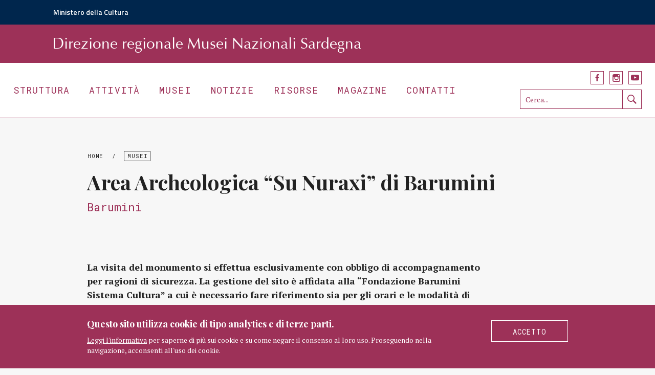

--- FILE ---
content_type: text/html; charset=UTF-8
request_url: https://musei.sardegna.beniculturali.it/musei/complesso-nuragico-su-nuraxi-di-barumini/
body_size: 8194
content:
<!DOCTYPE html>
<html lang="it">
    <head>
        <meta charset="utf-8">
        <meta name="viewport" content="width=device-width, initial-scale=1, user-scalable=0">
        <title>  Area Archeologica “Su Nuraxi” di Barumini &ndash; Direzione regionale Musei Nazionali Sardegna</title>
		<link rel="icon" type="image/png" href="https://musei.sardegna.beniculturali.it/wp-content/themes/dgmusei/img/favicon_32.png" />
        <meta name="theme-color" content="#0058aa">
        <link href="https://fonts.googleapis.com/css?family=Playfair+Display:700,700italic%7CPT+Serif:400,400italic,700,700italic%7CRoboto+Mono%7CTitillium+Web:600" rel="stylesheet" type="text/css">
        <link rel="stylesheet" href="https://musei.sardegna.beniculturali.it/wp-content/themes/dgmusei/css/bootstrap_20.min.css">
        <link rel="stylesheet" href="https://musei.sardegna.beniculturali.it/wp-content/themes/dgmusei/style.css?ver=1025">
        <!--script src="//ajax.googleapis.com/ajax/libs/jquery/1.10.1/jquery.min.js"></script-->
                <script type="text/javascript" src="https://musei.sardegna.beniculturali.it/wp-content/themes/dgmusei/js/jquery.min.js"></script>
		<script type="text/javascript" src="https://musei.sardegna.beniculturali.it/wp-content/themes/dgmusei/js/chocolat/jquery.chocolat.js"></script>
        <script type="text/javascript" src="https://musei.sardegna.beniculturali.it/wp-content/themes/dgmusei/js/jquery.cookie.js"></script>
        <script type="text/javascript" src="https://musei.sardegna.beniculturali.it/wp-content/themes/dgmusei/js/init.js?ver=0516"></script>
        <link rel="stylesheet" href="https://musei.sardegna.beniculturali.it/wp-content/themes/dgmusei/js/chocolat/css/chocolat.css">
        <script src="https://maps.googleapis.com/maps/api/js?key=AIzaSyCa6QjXg07o3Ej3xjrWmz3a8_t7ONaNuWE&amp;sensor=true" type="text/javascript"></script>        <!--[if lt IE 9]>
        <link rel="stylesheet" type="text/css" href="https://musei.sardegna.beniculturali.it/wp-content/themes/dgmusei/style_ie9.css">
       	<![endif]-->
        <!--[if IE 8]>
        <link rel="stylesheet" type="text/css" href="https://fonts.googleapis.com/css?family=Playfair+Display:700,700italic" />
        <link rel="stylesheet" type="text/css" href="https://fonts.googleapis.com/css?family=PT+Serif:400,400italic,700,700italic" />
        <link rel="stylesheet" type="text/css" href="https://fonts.googleapis.com/css?family=Roboto+Mono" />
        <link rel="stylesheet" type="text/css" href="https://fonts.googleapis.com/css?family=Titillium+Web:600" />
       	<script src="https://musei.sardegna.beniculturali.it/wp-content/themes/dgmusei/js/html5shiv.js"></script>
        <script src="https://musei.sardegna.beniculturali.it/wp-content/themes/dgmusei/js/respond.min.js"></script>
        <link rel="stylesheet" href="https://musei.sardegna.beniculturali.it/wp-content/themes/dgmusei/style_ie8.css">
       	<![endif]-->
                <meta property="og:image" content="https://musei.sardegna.beniculturali.it/wp-content/uploads/2017/07/Barumini-1024x439.jpg" />
        <meta name="twitter:image" content="https://musei.sardegna.beniculturali.it/wp-content/uploads/2017/07/Barumini-1024x439.jpg" />
          
		        <meta property="og:title" content="  Area Archeologica “Su Nuraxi” di Barumini &ndash; Direzione regionale Musei Nazionali Sardegna" />
        <meta property="og:url" content="https://musei.sardegna.beniculturali.it/musei/complesso-nuragico-su-nuraxi-di-barumini/" />
        <meta property="og:site_name" content="Direzione regionale Musei Nazionali Sardegna" />
        <meta property="og:type" content="article" />
        <meta name="twitter:site" content="@MiBACT"/>
        <meta name="twitter:card" content="summary_large_image"/>
        <meta name='robots' content='max-image-preview:large' />
<link rel='dns-prefetch' href='//s.w.org' />
<script type="text/javascript">
window._wpemojiSettings = {"baseUrl":"https:\/\/s.w.org\/images\/core\/emoji\/13.1.0\/72x72\/","ext":".png","svgUrl":"https:\/\/s.w.org\/images\/core\/emoji\/13.1.0\/svg\/","svgExt":".svg","source":{"concatemoji":"https:\/\/musei.sardegna.beniculturali.it\/wp-includes\/js\/wp-emoji-release.min.js?ver=5.9.12"}};
/*! This file is auto-generated */
!function(e,a,t){var n,r,o,i=a.createElement("canvas"),p=i.getContext&&i.getContext("2d");function s(e,t){var a=String.fromCharCode;p.clearRect(0,0,i.width,i.height),p.fillText(a.apply(this,e),0,0);e=i.toDataURL();return p.clearRect(0,0,i.width,i.height),p.fillText(a.apply(this,t),0,0),e===i.toDataURL()}function c(e){var t=a.createElement("script");t.src=e,t.defer=t.type="text/javascript",a.getElementsByTagName("head")[0].appendChild(t)}for(o=Array("flag","emoji"),t.supports={everything:!0,everythingExceptFlag:!0},r=0;r<o.length;r++)t.supports[o[r]]=function(e){if(!p||!p.fillText)return!1;switch(p.textBaseline="top",p.font="600 32px Arial",e){case"flag":return s([127987,65039,8205,9895,65039],[127987,65039,8203,9895,65039])?!1:!s([55356,56826,55356,56819],[55356,56826,8203,55356,56819])&&!s([55356,57332,56128,56423,56128,56418,56128,56421,56128,56430,56128,56423,56128,56447],[55356,57332,8203,56128,56423,8203,56128,56418,8203,56128,56421,8203,56128,56430,8203,56128,56423,8203,56128,56447]);case"emoji":return!s([10084,65039,8205,55357,56613],[10084,65039,8203,55357,56613])}return!1}(o[r]),t.supports.everything=t.supports.everything&&t.supports[o[r]],"flag"!==o[r]&&(t.supports.everythingExceptFlag=t.supports.everythingExceptFlag&&t.supports[o[r]]);t.supports.everythingExceptFlag=t.supports.everythingExceptFlag&&!t.supports.flag,t.DOMReady=!1,t.readyCallback=function(){t.DOMReady=!0},t.supports.everything||(n=function(){t.readyCallback()},a.addEventListener?(a.addEventListener("DOMContentLoaded",n,!1),e.addEventListener("load",n,!1)):(e.attachEvent("onload",n),a.attachEvent("onreadystatechange",function(){"complete"===a.readyState&&t.readyCallback()})),(n=t.source||{}).concatemoji?c(n.concatemoji):n.wpemoji&&n.twemoji&&(c(n.twemoji),c(n.wpemoji)))}(window,document,window._wpemojiSettings);
</script>
<style type="text/css">
img.wp-smiley,
img.emoji {
	display: inline !important;
	border: none !important;
	box-shadow: none !important;
	height: 1em !important;
	width: 1em !important;
	margin: 0 0.07em !important;
	vertical-align: -0.1em !important;
	background: none !important;
	padding: 0 !important;
}
</style>
	<link rel='stylesheet' id='wp-block-library-css'  href='https://musei.sardegna.beniculturali.it/wp-includes/css/dist/block-library/style.min.css?ver=5.9.12' type='text/css' media='all' />
<style id='global-styles-inline-css' type='text/css'>
body{--wp--preset--color--black: #000000;--wp--preset--color--cyan-bluish-gray: #abb8c3;--wp--preset--color--white: #ffffff;--wp--preset--color--pale-pink: #f78da7;--wp--preset--color--vivid-red: #cf2e2e;--wp--preset--color--luminous-vivid-orange: #ff6900;--wp--preset--color--luminous-vivid-amber: #fcb900;--wp--preset--color--light-green-cyan: #7bdcb5;--wp--preset--color--vivid-green-cyan: #00d084;--wp--preset--color--pale-cyan-blue: #8ed1fc;--wp--preset--color--vivid-cyan-blue: #0693e3;--wp--preset--color--vivid-purple: #9b51e0;--wp--preset--gradient--vivid-cyan-blue-to-vivid-purple: linear-gradient(135deg,rgba(6,147,227,1) 0%,rgb(155,81,224) 100%);--wp--preset--gradient--light-green-cyan-to-vivid-green-cyan: linear-gradient(135deg,rgb(122,220,180) 0%,rgb(0,208,130) 100%);--wp--preset--gradient--luminous-vivid-amber-to-luminous-vivid-orange: linear-gradient(135deg,rgba(252,185,0,1) 0%,rgba(255,105,0,1) 100%);--wp--preset--gradient--luminous-vivid-orange-to-vivid-red: linear-gradient(135deg,rgba(255,105,0,1) 0%,rgb(207,46,46) 100%);--wp--preset--gradient--very-light-gray-to-cyan-bluish-gray: linear-gradient(135deg,rgb(238,238,238) 0%,rgb(169,184,195) 100%);--wp--preset--gradient--cool-to-warm-spectrum: linear-gradient(135deg,rgb(74,234,220) 0%,rgb(151,120,209) 20%,rgb(207,42,186) 40%,rgb(238,44,130) 60%,rgb(251,105,98) 80%,rgb(254,248,76) 100%);--wp--preset--gradient--blush-light-purple: linear-gradient(135deg,rgb(255,206,236) 0%,rgb(152,150,240) 100%);--wp--preset--gradient--blush-bordeaux: linear-gradient(135deg,rgb(254,205,165) 0%,rgb(254,45,45) 50%,rgb(107,0,62) 100%);--wp--preset--gradient--luminous-dusk: linear-gradient(135deg,rgb(255,203,112) 0%,rgb(199,81,192) 50%,rgb(65,88,208) 100%);--wp--preset--gradient--pale-ocean: linear-gradient(135deg,rgb(255,245,203) 0%,rgb(182,227,212) 50%,rgb(51,167,181) 100%);--wp--preset--gradient--electric-grass: linear-gradient(135deg,rgb(202,248,128) 0%,rgb(113,206,126) 100%);--wp--preset--gradient--midnight: linear-gradient(135deg,rgb(2,3,129) 0%,rgb(40,116,252) 100%);--wp--preset--duotone--dark-grayscale: url('#wp-duotone-dark-grayscale');--wp--preset--duotone--grayscale: url('#wp-duotone-grayscale');--wp--preset--duotone--purple-yellow: url('#wp-duotone-purple-yellow');--wp--preset--duotone--blue-red: url('#wp-duotone-blue-red');--wp--preset--duotone--midnight: url('#wp-duotone-midnight');--wp--preset--duotone--magenta-yellow: url('#wp-duotone-magenta-yellow');--wp--preset--duotone--purple-green: url('#wp-duotone-purple-green');--wp--preset--duotone--blue-orange: url('#wp-duotone-blue-orange');--wp--preset--font-size--small: 13px;--wp--preset--font-size--medium: 20px;--wp--preset--font-size--large: 36px;--wp--preset--font-size--x-large: 42px;}.has-black-color{color: var(--wp--preset--color--black) !important;}.has-cyan-bluish-gray-color{color: var(--wp--preset--color--cyan-bluish-gray) !important;}.has-white-color{color: var(--wp--preset--color--white) !important;}.has-pale-pink-color{color: var(--wp--preset--color--pale-pink) !important;}.has-vivid-red-color{color: var(--wp--preset--color--vivid-red) !important;}.has-luminous-vivid-orange-color{color: var(--wp--preset--color--luminous-vivid-orange) !important;}.has-luminous-vivid-amber-color{color: var(--wp--preset--color--luminous-vivid-amber) !important;}.has-light-green-cyan-color{color: var(--wp--preset--color--light-green-cyan) !important;}.has-vivid-green-cyan-color{color: var(--wp--preset--color--vivid-green-cyan) !important;}.has-pale-cyan-blue-color{color: var(--wp--preset--color--pale-cyan-blue) !important;}.has-vivid-cyan-blue-color{color: var(--wp--preset--color--vivid-cyan-blue) !important;}.has-vivid-purple-color{color: var(--wp--preset--color--vivid-purple) !important;}.has-black-background-color{background-color: var(--wp--preset--color--black) !important;}.has-cyan-bluish-gray-background-color{background-color: var(--wp--preset--color--cyan-bluish-gray) !important;}.has-white-background-color{background-color: var(--wp--preset--color--white) !important;}.has-pale-pink-background-color{background-color: var(--wp--preset--color--pale-pink) !important;}.has-vivid-red-background-color{background-color: var(--wp--preset--color--vivid-red) !important;}.has-luminous-vivid-orange-background-color{background-color: var(--wp--preset--color--luminous-vivid-orange) !important;}.has-luminous-vivid-amber-background-color{background-color: var(--wp--preset--color--luminous-vivid-amber) !important;}.has-light-green-cyan-background-color{background-color: var(--wp--preset--color--light-green-cyan) !important;}.has-vivid-green-cyan-background-color{background-color: var(--wp--preset--color--vivid-green-cyan) !important;}.has-pale-cyan-blue-background-color{background-color: var(--wp--preset--color--pale-cyan-blue) !important;}.has-vivid-cyan-blue-background-color{background-color: var(--wp--preset--color--vivid-cyan-blue) !important;}.has-vivid-purple-background-color{background-color: var(--wp--preset--color--vivid-purple) !important;}.has-black-border-color{border-color: var(--wp--preset--color--black) !important;}.has-cyan-bluish-gray-border-color{border-color: var(--wp--preset--color--cyan-bluish-gray) !important;}.has-white-border-color{border-color: var(--wp--preset--color--white) !important;}.has-pale-pink-border-color{border-color: var(--wp--preset--color--pale-pink) !important;}.has-vivid-red-border-color{border-color: var(--wp--preset--color--vivid-red) !important;}.has-luminous-vivid-orange-border-color{border-color: var(--wp--preset--color--luminous-vivid-orange) !important;}.has-luminous-vivid-amber-border-color{border-color: var(--wp--preset--color--luminous-vivid-amber) !important;}.has-light-green-cyan-border-color{border-color: var(--wp--preset--color--light-green-cyan) !important;}.has-vivid-green-cyan-border-color{border-color: var(--wp--preset--color--vivid-green-cyan) !important;}.has-pale-cyan-blue-border-color{border-color: var(--wp--preset--color--pale-cyan-blue) !important;}.has-vivid-cyan-blue-border-color{border-color: var(--wp--preset--color--vivid-cyan-blue) !important;}.has-vivid-purple-border-color{border-color: var(--wp--preset--color--vivid-purple) !important;}.has-vivid-cyan-blue-to-vivid-purple-gradient-background{background: var(--wp--preset--gradient--vivid-cyan-blue-to-vivid-purple) !important;}.has-light-green-cyan-to-vivid-green-cyan-gradient-background{background: var(--wp--preset--gradient--light-green-cyan-to-vivid-green-cyan) !important;}.has-luminous-vivid-amber-to-luminous-vivid-orange-gradient-background{background: var(--wp--preset--gradient--luminous-vivid-amber-to-luminous-vivid-orange) !important;}.has-luminous-vivid-orange-to-vivid-red-gradient-background{background: var(--wp--preset--gradient--luminous-vivid-orange-to-vivid-red) !important;}.has-very-light-gray-to-cyan-bluish-gray-gradient-background{background: var(--wp--preset--gradient--very-light-gray-to-cyan-bluish-gray) !important;}.has-cool-to-warm-spectrum-gradient-background{background: var(--wp--preset--gradient--cool-to-warm-spectrum) !important;}.has-blush-light-purple-gradient-background{background: var(--wp--preset--gradient--blush-light-purple) !important;}.has-blush-bordeaux-gradient-background{background: var(--wp--preset--gradient--blush-bordeaux) !important;}.has-luminous-dusk-gradient-background{background: var(--wp--preset--gradient--luminous-dusk) !important;}.has-pale-ocean-gradient-background{background: var(--wp--preset--gradient--pale-ocean) !important;}.has-electric-grass-gradient-background{background: var(--wp--preset--gradient--electric-grass) !important;}.has-midnight-gradient-background{background: var(--wp--preset--gradient--midnight) !important;}.has-small-font-size{font-size: var(--wp--preset--font-size--small) !important;}.has-medium-font-size{font-size: var(--wp--preset--font-size--medium) !important;}.has-large-font-size{font-size: var(--wp--preset--font-size--large) !important;}.has-x-large-font-size{font-size: var(--wp--preset--font-size--x-large) !important;}
</style>
<link rel="https://api.w.org/" href="https://musei.sardegna.beniculturali.it/wp-json/" /><link rel="alternate" type="application/json" href="https://musei.sardegna.beniculturali.it/wp-json/wp/v2/musei/5260" /><link rel="EditURI" type="application/rsd+xml" title="RSD" href="https://musei.sardegna.beniculturali.it/xmlrpc.php?rsd" />
<link rel="wlwmanifest" type="application/wlwmanifest+xml" href="https://musei.sardegna.beniculturali.it/wp-includes/wlwmanifest.xml" /> 
<meta name="generator" content="WordPress 5.9.12" />
<link rel="canonical" href="https://musei.sardegna.beniculturali.it/musei/complesso-nuragico-su-nuraxi-di-barumini/" />
<link rel='shortlink' href='https://musei.sardegna.beniculturali.it/?p=5260' />
<link rel="alternate" type="application/json+oembed" href="https://musei.sardegna.beniculturali.it/wp-json/oembed/1.0/embed?url=https%3A%2F%2Fmusei.sardegna.beniculturali.it%2Fmusei%2Fcomplesso-nuragico-su-nuraxi-di-barumini%2F" />
<link rel="alternate" type="text/xml+oembed" href="https://musei.sardegna.beniculturali.it/wp-json/oembed/1.0/embed?url=https%3A%2F%2Fmusei.sardegna.beniculturali.it%2Fmusei%2Fcomplesso-nuragico-su-nuraxi-di-barumini%2F&#038;format=xml" />
<link rel="icon" href="https://musei.sardegna.beniculturali.it/wp-content/uploads/2022/10/cropped-logo-social-32x32.png" sizes="32x32" />
<link rel="icon" href="https://musei.sardegna.beniculturali.it/wp-content/uploads/2022/10/cropped-logo-social-192x192.png" sizes="192x192" />
<link rel="apple-touch-icon" href="https://musei.sardegna.beniculturali.it/wp-content/uploads/2022/10/cropped-logo-social-180x180.png" />
<meta name="msapplication-TileImage" content="https://musei.sardegna.beniculturali.it/wp-content/uploads/2022/10/cropped-logo-social-270x270.png" />
    </head>
    <body>

    <!-- Global site tag (gtag.js) - Google Analytics -->
    <script async src="https://www.googletagmanager.com/gtag/js?id=UA-110463691-1"></script>
    <script>
      window.dataLayer = window.dataLayer || [];
      function gtag(){dataLayer.push(arguments);}
      gtag('js', new Date());

      gtag('config', 'UA-110463691-1');
    </script>


            <div id="skip_link">
                <a href="#contenuto">Vai al Contenuto</a>
                <a href="#footer">Raggiungi il piè di pagina</a>
            </div>
            <div id="mibact_head">
            <p class="limite"><a href="http://www.beniculturali.it">Ministero della Cultura</a></p>
        </div>
    	<header>
        	<div id="banda_logo">
                <div class="limite">
	                <a id="logo" href="https://musei.sardegna.beniculturali.it"><span class="ver_txt">Home</span></a><span class="ver_txt">MiBAC </span>D<span class="hidden-xs hidden-sm">irezione </span>r<span class="hidden-xs hidden-sm">egionale</span>
                    Musei Nazionali Sardegna
                </div>
            </div>
        	<div class="limite">
                <a id="mm_sel" href="#">Menu <span class="grafico">&darr;</span></a>
                <nav>
                    <ul id="primario" class="neutro_txt">
                        <li class="primaria mt_struttura"><a href="https://musei.sardegna.beniculturali.it/struttura/">Struttura</a></li>
                        <li class="primaria mt_attivita"><a href="https://musei.sardegna.beniculturali.it/attivita/">Attività</a></li>
                        <li class="primaria mt_musei"><a href="https://musei.sardegna.beniculturali.it/musei/">Musei</a></li>
                        <li class="primaria mt_notizie"><a href="https://musei.sardegna.beniculturali.it/notizie/">Notizie</a></li>
						<li class="primaria mt_risorse"><a href="https://musei.sardegna.beniculturali.it/risorse/">Risorse</a></li>
                       <!--  li class="primaria mt_fondraising"><a href=""></a></li-->
                        <li class="primaria mt_fondraising"><a href="https://musei.sardegna.beniculturali.it/ultime-notizie/">Magazine</a></li>
                        <li class="primaria mt_contatti"><a href="https://musei.sardegna.beniculturali.it/contatti/">Contatti</a></li>
                   </ul>
                </nav>
                                <div id="strumenti_head">
                    <div class="social">
                        <span class="etichetta ver_txt">Seguici</span>
                        <ul class="neutro_txt">
                                                        <li class="facebook">
                                <a class="grafico" href="https://www.facebook.com/DirezioneregionaleMuseiSardegna" target="_blank">Facebook</a>
                            </li>
                                                                                                                <li class="instagram">
                                <a class="grafico" href="https://www.instagram.com/direzionemuseisardegna/" target="_blank">Instagram</a>
                            </li>
                                                                                        <li class="youtube">
                                    <a class="grafico" href="https://www.youtube.com/channel/UC4xMKU_9dWKsbmkGVWpsahg" target="_blank">YouTube</a>
                                </li>
                                                                                </ul>
                    </div>
               		<form action="https://musei.sardegna.beniculturali.it/ricerca/" method="get">
                    	<a class="ricerca_etichetta hidden-md hidden-lg" href="https://musei.sardegna.beniculturali.it/ricerca/">Ricerca</a>
                        <input class="hidden-xs hidden-sm" value="" name="chiave" title="Cerca nel sito" placeholder="Cerca..." type="text">
                        <input class="grafico hidden-xs hidden-sm" value="Cerca" type="submit">
                    </form>
                </div>
            </div>
        </header>
<main id="contenuto" class="base museo" data-museo-id="5260">
            <section class="intestazione container">
                <div class="briciole mab_mini">
                    <span class="ver_txt">Sei in:</span> <a href="https://musei.sardegna.beniculturali.it">Home</a> <span class="separatore">/</span> <a class="attivo" href="https://musei.sardegna.beniculturali.it/musei/">Musei</a>
                </div>
                <h1>Area Archeologica “Su Nuraxi” di Barumini</h1>
                                <h2 class="citta">Barumini</h2>
                
                    

                                    <div class="museo_text mat_ampio">
                        <div class="row">
                            <div class="col-sm-10 museo_content_el">
                                <h2 class="museo_detail_title"></h2>
                                <p><b>La visita del monumento si effettua esclusivamente con obbligo di accompagnamento per ragioni di sicurezza. La gestione del sito è affidata alla &#8220;Fondazione Barumini Sistema Cultura&#8221; a cui è necessario fare riferimento sia per gli orari e le modalità di visita che per le tariffe d’ingresso e/o eventuali esenzioni: <a href="http://www.fondazionebarumini.it" target="_blank" rel="noopener noreferrer" data-auth="NotApplicable" data-linkindex="1">www.fondazionebarumini.it</a>.</b></p>
<p>&nbsp;</p>
<p>&nbsp;</p>
<p>&nbsp;</p>
                            </div>
                        </div>
                    </div>
                                                                    <div class="museo_text mat_ampio">
                        <div class="row">
                            <div class="col-sm-12">
                                <h2 class="museo_detail_title">La Storia</h2>
                                                                    <img class="" style="width: 100%; height:auto; margin:30px 0;" src="http://musei.sardegna.beniculturali.it/wp-content/uploads/2017/07/Barumini_00.jpg">
                                                            </div>
                            <div class="col-sm-10 museo_content_el">
                                <p>Il complesso archeologico, riportato alla lucedall’archeologo Giovanni Lilliu durante gli scavi degli anni ’50, è stato dichiarato <strong>Patrimonio Mondiale dell’UNESCO </strong>nel <strong>1997</strong>.</p>
<p>&nbsp;</p>
<p>Su Nuraxi è riconosciuto come uno dei più importanti siti archeologici della Sardegna: situato ai piedi della <strong>Giara di Gesturi</strong>, ha rivestito un ruolo significativo all’interno del sistema strategico di cui facevano parte gli altri nuraghi scaglionati nel territorio circostante.</p>
<p>&nbsp;</p>
<p>Il sito testimonia la presenza della <strong>civiltà nuragica</strong> in Sardegna per circa 1000 anni (1500-500 a.C) con la costruzione più caratteristica del periodo, “il nuraghe”. Nel territorio di <strong>Barumini</strong> sono visibili circa una <strong>trentina</strong> di queste architetture e <strong>Su Nuraxi</strong> è il più rappresentativo dei <strong>nuraghi complessi</strong>, costituiti da <strong>più di una torre</strong>.</p>
<p>Il complesso presenta una <strong>stratificazione culturale</strong> di oltre 2000 anni e la sua realizzazione è legata a diverse fasi costruttive riconoscibili dai materiali e dalle tecniche impiegate. Il principale materiale utilizzato per la costruzione è il <strong>basalto</strong>, pietra vulcanica molto dura proveniente dal vicino altopiano della Giara.</p>
<p>Durante il periodo di <strong>Bronzo Medio</strong> (1500-1350 a.C.) venne innalzata la <strong>torre maggiore</strong>, chiamata anche <em>mastio, </em>una torre centrale troncoconica circondata da un bastione costituito da quattro torri a due piani coronate da mensole che sostenevano ballatoi.</p>
<p>Nel <strong>Bronzo Recente </strong>(1300 &#8211; 1100 a.C.), per problemi statici causati dal cedimento del supporto marnoso, si <strong>rinforzò il bastione</strong> con una possente camicia muraria che chiudeva feritoie e l&#8217;ingresso. Venne quindi aperto un nuovo ingresso e innalzato un antemurale più ampio di sette torri per ragioni difensive.</p>
<p>L&#8217;agglomerato di duecento capanne si sviluppò a partire dal <strong>Bronzo Finale</strong> (1150 &#8211; 700 a.C.) e la maggior parte delle abitazioni, costituite da un&#8217;unica stanza con copertura lignea a forma conica, è visibile ancora oggi attorno al nuraghe.</p>
<p>Al termine della civiltà nuragica, con l&#8217;<strong>Età del Ferro </strong>(X-VIII sec. a.C.), il tessuto insediativo crebbe e furono introdotti sistemi di canalizzazione delle acque e di fognatura; in seguito <em>Su Nuraxi</em> venne quasi totalmente distrutto e sui suoi resti fu costruito intorno al VII secolo a.C. un <strong>nuovo centro abitato</strong>. Nel V secolo a.C i Cartaginesi occuparono il sito, non alterando l’assetto né lo stile di vita dei suoi abitanti, che vissero nel villaggio fino al III secolo d.C.</p>
                            </div>
                        </div>
                    </div>
                                                                                                            </section>

                    </section>
                        <section class="scheda">
			                <div class="limite info_pratiche mab_maxi">
                    <div class="container">
                        <div class="info_base pat_ampio pab_ampio">
                            <h3>Indirizzo</h3>
                            <p id="indirizzo_gmap">Viale Su Nuraxi<br />
                            09021 Barumini</p>
                                                        <h3 class="mat_medio_p">Proprietà</h3>
                            <p>Ente MiBACT</p>
                                                        <h3 class="mat_medio_p">Tipologia</h3>
                            <p>area-archeologica</p>                        </div>
                    </div>
                    <div id="mappa"  data-lat="39.7061112" data-lng="8.991138999999976" ></div>
                </div>
                                <div class="info_aggiuntive container">
                    <div class="row">
                        <h3 class="col-sm-3">Informazioni</h3>
                        <p class="col-sm-9"><a href="http://www.fondazionebarumini.it" target="_blank">www.fondazionebarumini.it</a><br />                        <a href="mailto:drm-sar@cultura.gov.it">drm-sar@cultura.gov.it</a><br />                                                                                                                                                <a class="pdf_link" target="_blank" href="http://musei.sardegna.beniculturali.it/wp-content/uploads/2017/07/pm-sar.museoarcheo.cagliari@beniculturali.it_.pdf">carta dei servizi</a><br />
                                                <a class="pdf_link" target="_blank" href="https://musei.sardegna.beniculturali.it/wp-content/uploads/2017/07/STATUTO-DECRETO-Barumini-Area-archeologica-SU-NURAXI.pdf">Statuto e Decreto</a><br />
                    							
							
                        </p>
                    </div>
                </div>			</section>
            
        </main>
                <footer id="footer">
            <div class="container">
            	<div class="plancia">
					
                	<div class="intestazione">
						<h4>
					   <img src="https://musei.sardegna.beniculturali.it/wp-content/themes/dgmusei/img/logo-footer_platinum.png" class"intestazione" align="right"/>
						</h4>
						
                    	<h5>
                        <div> MINISTERO <br /> DELLA <br /> CULTURA					</div>
                      </h5>
							
                      <div class="link_dir"><a href="http://musei.beniculturali.it/">Direzione generale Musei</a>
					
						</div>  
                   	
                  </div>
					
					
					
					
                  <div class="row">
                        <div class="col-sm-6 col-md-5 recapiti">
                        	                            							<p>Direzione regionale Musei Nazionali Sardegna.<br />Complesso Monumentale ex SS. Annunziata <br /> Corso Francesco Cossiga, snc <br /> Sassari</p>
																					<p>0794463811</p>
							<p>Codice Fiscale 92229210924 </p>
														                            <p><a href="mailto:drm-sar@cultura.gov.it">drm-sar@cultura.gov.it</a><br /><a href="mailto:drm-sar@pec.cultura.gov.it">drm-sar@pec.cultura.gov.it</a><br /></p>
                                                    </div>
                        <div class="col-sm-6 col-md-7">
                        	<div class="row">
                                <div class="col-sm-6 col-md-7">
                                    <div class="row">
                                        <div class="col-md-6">
                                            <nav class="primaria">
                                                <ul class="neutro_txt">
                                                    <li>
                                                        <a href="https://musei.sardegna.beniculturali.it/struttura/">Struttura</a>
                                                    </li><li>
                                                        <a href="https://musei.sardegna.beniculturali.it/attivita/">Attività</a>
                                                    </li><li>
                                                        <a href="https://musei.sardegna.beniculturali.it/musei/">Musei</a>
                                                    </li>
                                                    <li>
                                                        <a href="https://musei.sardegna.beniculturali.it/notizie/">Notizie</a>
                                                    </li>
                                                    <li>
                                                        <a href="https://musei.sardegna.beniculturali.it/ultime-notizie/">Magazine</a>
                                                    </li>
                                                </ul>
                                            </nav>
                                        </div>
                                        <div class="col-md-6">
                                            <nav class="secondaria">
                                                <ul class="neutro_txt">
                                                    <li>
                                                        <a href="https://musei.sardegna.beniculturali.it/contatti/">Contatti</a>
                                                    </li>
                                                    <li>
                                                        <a href="https://musei.sardegna.beniculturali.it/risorse/">Risorse</a>
                                                    </li>
                                                    <li>
                                                        <a href="https://musei.sardegna.beniculturali.it/press/">Press</a>
                                                    </li>
                                                    <li>
                                                        <a href="https://musei.sardegna.beniculturali.it/fundraising/">Fundraising</a>
                                                    </li>
                                                </ul>
                                            </nav>
                                        </div>
                                    </div>
                                </div>
                                <div class="col-sm-6 col-md-5">
                                    <div class="pagine_tecniche">
                                        <ul class="neutro_txt">
                                            <li class="trasparenza"><a href="https://musei.sardegna.beniculturali.it/amministrazione-trasparente/">Amministrazione trasparente </a></li>
											<li><a href="https://drmn-sardegna.acquistitelematici.it/"> Bandi e gare - piattaforma e-procurement</a></li>												
                                            <li><a href="https://musei.sardegna.beniculturali.it/privacy/">Privacy</a></li>
                                            <li><a href="https://musei.sardegna.beniculturali.it/cookie/">Cookie</a></li>
                                            <li><a href="https://musei.sardegna.beniculturali.it/termini-e-condizioni/">Termini e condizioni</a></li>
                                        </ul>
                                    </div>
                                                                                                        </div>
                            </div>
                        </div>
                    </div>
	        	</div>
        	</div>
            <div class="colophon">
            	<div class="container">
                	<div class="row">
                        <div class="col-sm-7">
                        	<div class="copy">
                            	&copy; 2026	MiBAC Tutti i diritti riservati&nbsp;&nbsp; <a href="https://musei.sardegna.beniculturali.it/crediti/">Crediti</a>                            </div>
                        </div>
                        <div class="col-sm-5">
                        	<div class="social">
                                <span class="etichetta">Seguici</span>
                                <ul class="neutro_txt pulsantiera">
                                                                    <li class="facebook">
                                      <a class="grafico" href="https://www.facebook.com/DirezioneregionaleMuseiSardegna" target="_blank">Facebook</a>
                                  </li>
                                                                                                                                        <li class="instagram">
                                      <a class="grafico" href="https://www.instagram.com/direzionemuseisardegna/" target="_blank">Instagram</a>
                                  </li>
                                                                                                      <li class="youtube">
                                      <a class="grafico" href="https://www.youtube.com/channel/UC4xMKU_9dWKsbmkGVWpsahg" target="_blank">YouTube</a>
                                  </li>
                                                                  </ul>
                      		</div>
                        </div>
                    </div>
                </div>
            </div>
        </footer>
                <div id="informativa_cookie">
			<div class="container">
            	<div class="involucro">
                    <div class="row">
                        <div class="col-sm-9">
                            <div class="titoletto">
                                Questo sito utilizza cookie di tipo analytics e di terze parti.                            </div>
                            <div class="info_breve">
                            	<a class="cookie_informativa" href="https://musei.sardegna.beniculturali.it/cookie/">Leggi l'informativa</a> per saperne di più sui cookie e su come negare il consenso al loro uso. Proseguendo nella navigazione, acconsenti all'uso dei cookie.                            </div>
                        </div>
                        <div class="col-sm-3">
                            <a class="cookie_accetto pulsante pulsante_bi" href="#">Accetto</a>
                        </div>
                    </div>
                </div>
    		</div>
		</div>
            </body>
</html>


--- FILE ---
content_type: text/css
request_url: https://musei.sardegna.beniculturali.it/wp-content/themes/dgmusei/style.css?ver=1025
body_size: 17477
content:
/*
Theme Name: Poli Museali Regionali
Theme URI: http://dgmusei.beniculturali.it/
Description: Il tema della Direzione Generali Musei declinato per Poli Regionali
Author: Silvestro Ferrara per LeftLoft
Author URI: http://www.leftloft.com/
Version: 1.1
*/


/*Template: dgmusei*/

/* Reset */
html, body, div, span, object, iframe,
h1, h2, h3, h4, h5, h6, p, blockquote, pre,
abbr, address, cite, code,
del, dfn, em, img, ins, kbd, q, samp,
small, strong, sub, sup, var,
b, i,
dl, dt, dd, ol, ul, li,
fieldset, form, label, legend,
table, caption, tbody, tfoot, thead, tr, th, td,G
article, aside, canvas, details, figcaption, figure,
footer, header, hgroup, menu, nav, section, summary,
time, mark, audio, video {
    margin: 0px;
    padding: 0px;
    border: 0px;
    outline: none;
    font-size: 100%;
    vertical-align: baseline;
    background: transparent;
}
body {
    line-height: 1.5em;
}
h1, h2, h3, h4, h5, h6 {
	font-weight: 400;
}
article, aside, details, figcaption, figure,
footer, header, hgroup, menu, nav, section {
    display: block;
}
blockquote, q {
    quotes: none;
}
blockquote:before, blockquote:after,
q:before, q:after {
    content: '';
    content: none;
}
a {
    margin: 0px;
    padding: 0px;
    font-size: 100%;
    vertical-align: baseline;
    background: transparent;
}
a:focus {
	outline: none;
	text-decoration: none;
	/*border: #ff8c00 solid 3px !important;*/
}
table {
    border-collapse: collapse;
    border-spacing: 0;
}
input, select {
    vertical-align: middle;
	-webkit-appearance: none;
    border-radius: 0px;
	padding: 0px;
	text-indent: 0px;
}

/* Classi speciali */
.limite {
	margin-right: auto;
	margin-left: auto;
	max-width: 1400px;
}
.grafico {
	font-size: 0px;
	color: #ffffff;
	text-indent: -9000px;
	display: block;
}
.nascosto,
.ver_txt {
	display: none;
}
.copertura {
	position: absolute;
	width: 100%;
	height: 100%;
	top: 0px;
	left: 0px;
	background-color: rgba(240, 240, 240, 0);
}
ul.neutro, ul.neutro li,
ul.neutro_txt, ul.neutro_txt li {
	list-style: none;
}
ul.neutro_txt, ul.neutro_txt li {
	padding: 0px;
	margin: 0px;
}
ul.neutro {
	padding: 0px;
}
#lista_magazines li:nth-child(n+4){
	display: none;
}
#lista_magazines li.visible{
	display: block;
}
#lista_eventi_singolo_museo li:nth-child(n+3){
	display: none;
}
#lista_eventi_singolo_museo li.visible{
	display: block;
}
.event_thumb{
	float:left;
	width: 280px;
	height:100%;
	min-height:280px;
	margin: -30px 30px -30px -30px;
	background-size:cover;
}
.no_padding{
	padding: 0 !important;
}
@media screen and (max-width:844px){
	.event_thumb{
		margin: -15px 30px -15px -15px !important;
		min-height:260px !important;
		width: 260px !important;
	}
	blockquote{
		font-size: 20px !important;
		line-height: 28px !important;
	}
}
@media screen and (max-width:640px){
	.event_thumb{
		margin: -15px -15px 30px -15px !important;
		min-height:260px !important;
		width: calc(100% + 30px) !important;
	}
}
.museo_detail_title{
	font-size: 1.5rem;
	font-weight: bold;
	margin: 30px 0;
}
.museo_text{
	font-size: 18px;
	line-height:1.5em;
}
blockquote{
	margin: 30px 0;
	padding: 30px 60px;
	font-size: 1.5rem;
	font-weight: normal;
	line-height: 2.3rem;
	color: #9d3158;
	border-left: 10px solid #9d3158;
}
.full-width-container{
	position: relative;
	width: 100%
}
#video_play_overlay{
	position:absolute;
	top:0;
	bottom:0;
	left:0;
	right:0;
	background-position:center;
	background-size: 10%;
	background-repeat: no-repeat;
	background-image:url('img/play-button.png');
	height:100%;
	width:100%;
	z-index:100;
	transition: transform .4s ease-in-out;
}
#video_play_overlay:hover{
	transform:scale(1.1);
}

#video_home_page {
  background-color: #FFF;
  min-height: 120px;
  padding: 20px 0;
}

#video_home_page {
  background-color: #FFF;
  min-height: 120px;
  padding: 20px 0;
}
#video_home_page .video_bg_home {
  opacity: 0.9;
}


#video_play_overlay_home{
	position:absolute;
	top:0;
	bottom:0;
	left:0;
	right:0;
  background-position: 50% 90%;
	background-repeat: no-repeat;
	background-image:url('img/play-black.png');
	height:100%;
	width:100%;
	z-index:100;
	transition: transform .5s ease-in-out;
}

#video_play_overlay_home:hover{
  background-image:url('img/play-black-hover.png');
}

@media screen and (max-width:750px){
  #video_play_overlay_home {
      background-size: 8%;
  }
}
@media screen and (max-width:480px){
  #video_play_overlay_home {
      background-size: 10%;
  }
}

#video_thumb_overlay{
	position:absolute;
	top:0;
	bottom:0;
	left:0;
	right:0;
	background-size:cover;
	background-position:center;
	opacity:1;
	height:100%;
	width:100%;
	z-index:50;
}
#video_play_overlay-vimeo{
	position:absolute;
	top:0;
	bottom:0;
	left:0;
	right:0;
	background-position:center;
	background-size: 10%;
	background-repeat: no-repeat;
	background-image:url('img/play-button.png');
	height:100%;
	width:100%;
	z-index:100;
	transition: transform .4s ease-in-out;
}
#video_play_overlay-vimeo:hover{
	transform:scale(1.1);
}
#video_thumb_overlay-vimeo{
	position:absolute;
	top:0;
	bottom:0;
	left:0;
	right:0;
	background-size:cover;
	background-position:center;
	opacity:1;
	height:100%;
	width:100%;
	z-index:50;
}



#video_container{
	width:100%;
	padding-top: 58%;
}
#video_container iframe{
	position:absolute;
	top:0;
	bottom:0;
	left:0;
	right:0;
	height:100%;
	width:100%;
}
.collection_flex{
	display: flex;
	flex-direction: row;
	flex-wrap: wrap;
}
.collection_item{
	min-width: 33%;
	max-width: 50%;
	flex-grow: 2;
	flex-basis: 33%;
	padding: 10px;
}
@media screen and (max-width:844px){

	.collection_item{
		min-width: 100%;
		max-width: 100%;
		flex-grow: 2;
		flex-basis: 100%;
		padding: 10px;
	}
}

/* Tipografia */
@font-face {
  font-family: 'Optimum';
  src: url('fonts/optimum.eot');
  src: url('fonts/optimum.eot?#iefix') format('embedded-opentype'),
       url('fonts/optimum.woff') format('woff'),
       url('fonts/optimum.ttf') format('truetype');
  font-style: normal;
  font-weight: 400;
}
body {
	font-family: 'PT Serif', serif;
}
header #banda_logo,
footer .intestazione h5 {
	font-family: 'Optimum', sans-serif;
}
#hp_intro h1, .mosaico_art .anteprima h3, .fascia_foto h3,
main.base .intestazione h1, #funzioni p.servizio_desc, #museo_in_italia .struttura_intro, .redazionale .intro,
#elenco_musei #elenco_risultati h3, #elenco_musei #elenco_risultati h4,
main.contatti #complesso .desc_breve, #funzioni .elenco_funzioni h4, .pfdpfd, #informativa_cookie .titoletto {
	font-family: 'Playfair Display', serif;
}
#skip_link a, header ul, header .social .etichetta, header .ricerca_etichetta, #mm_sel, .etichetta_titolo, footer ul, footer .blocco, footer .colophon,
main.base aside time, main.base aside h4, .elenco_art time, .elenco_art span.data_periodo, #hp_in_evidenza .anteprima time, .chocolat-wrapper .chocolat-pagination,
#lista_faq h3, main.museo h2.citta, main.museo .info_pratiche, main.evento h2.data_periodo, main.ricerca h2.num_risultati, #hp_statistiche .fonte, .scheda_direttore .cv a, .redazionale .condividi h4,
main.museo .info_aggiuntive, .base .corpo p.catenaccio, .evento #adesione .motivazionale, .base .intestazione p.scadenze, .base .corpo .wp-caption-text, .base .desc_estesa .wp-caption-text, .evento .wp-caption .wp-caption-text, .mosaico_art article .etichetta, .mosaico_art article .etichetta_sub, .pulsante, .mega_tasti .anteprima, .intestazione .briciole, .filtri, main.base .corpo table, #adesione .responso, .mosaico_art .dim_a.copertina_img .anteprima:before,
main.contatti .recapiti, main.contatti #arrivare h4, main.contatti #complesso h3, main.struttura .desc_lunga h4, main.attivita .desc_lunga h4, #storia_musei h4, main.struttura #indice_museoitalia, h3.etichetta_sottotitolo, .scheda_direttore h5, .scheda_direttore .contatti, ul.indirizzi {
	font-family: 'Roboto Mono', 'Courier New', Courier, monospace;
	letter-spacing: 0.07em;
}
ul.indirizzi em {
	font-size: 9px;
}
#hp_statistiche .fonte {
	font-size: 10px;
}
header #mm_sel,
header #lingua li,
header .ricerca_etichetta,
header .social .etichetta,
main.base aside time, main.base aside h4,
main.musei .campo_ricerca .ui-autocomplete .ui-menu-item .mini_desc,
.filtri, .elenco_art time, .elenco_art span.data_periodo, #hp_in_evidenza .anteprima time,
.base .corpo .wp-caption-text,
.base .desc_estesa .wp-caption-text,
.evento .wp-caption .wp-caption-text,
.intestazione .briciole,
.mosaico_art article .etichetta,
.mosaico_art article .etichetta_sub,
.mosaico_art .dim_a.copertina_img .anteprima:before,
footer .colophon {
	font-size: 11px;
}
#elenco_musei #elenco_risultati li article .citta,
ul.indirizzi {
	font-size: 12px;
}
#skip_link a,
header #strumenti_head input[type=text],
h2.etichetta_titolo,
main.museo .info_pratiche h3,
main.museo .info_aggiuntive h3,
main.contatti .recapiti h3,
main.contatti #arrivare h4,
main.contatti #complesso h3,
main.struttura .desc_lunga h4,
main.attivita .desc_lunga h4,
#storia_musei h4,
main.struttura #indice_museoitalia,
.pulsante,
main.base aside section.allegati ul li,
main.base aside li.allegati ul li,
.ricerca form #chiave_ricerca,
#adesione form select,
#elenco_musei .nota,
#adesione .responso,
#adesione .nota_dx,
main.musei .campo_ricerca .ui-autocomplete.ui-front,
#adesione form input.campo_std,
footer .recapiti,
footer {
	font-size: 14px;
}
#lista_faq h3 {
	font-size: 15px;
}
main.base .corpo table tr .tcol_2,
main.base .corpo table tr .tcol_3 {
	font-size: 16px;
}
h3.etichetta_sottotitolo,
.scheda_direttore h5, .scheda_direttore .contatti {
	font-size: 17px;
}
#funzioni .elenco_funzioni,
.scheda_direttore,
main.contatti #arrivare,
main.struttura #mission,
#lista_faq li .risposta,
main.museo .descrizione,
main.contatti #complesso .desc_lunga,
main.struttura .desc_lunga,
main.attivita .desc_lunga,
.redazionale .desc_estesa,
.scheda_direttore .cv,
main.base .corpo table,
main.base .corpo,
p.tecnico,
main.base .intestazione p.scadenze,
header nav .primaria,
.mosaico_art .dim_b .anteprima,
.mosaico_art .dim_b .anteprima h3,
.mosaico_art .dim_a .anteprima,
.mosaico_art .dim_a .anteprima h3,
#elenco_musei #elenco_risultati li article h4,
main.museo h2.citta, main.evento h2.data_periodo,
main.ricerca h2.num_risultati,
main.museo .info_pratiche,
main.museo .info_aggiuntive,
main.contatti .recapiti p,
#funzioni .elenco_funzioni h4,
p.servizio_desc,
#museo_in_italia .struttura_intro,
.redazionale .intro {
	font-size: 18px;
}
#elenco_musei #elenco_risultati h3 {
	font-size: 20px;
}
main.base .intestazione h1,
#hp_intro,
#hp_intro h1,
.mega_tasti .anteprima .grande {
	font-size: 22px;
}
.fascia_foto .anteprima .grande {
	font-size: 24px;
}
main.struttura #funzioni .elenco_funzioni h4 {
	line-height: 1.2em;
}
.fascia_foto .anteprima .grande,
#elenco_musei #elenco_risultati li article h4,
#elenco_musei #elenco_risultati h3 {
	line-height: 1.28em;
}
#hp_intro,
#hp_intro h1,
.mega_tasti .anteprima .grande,
p.tecnico,
h3.etichetta_sottotitolo,
#funzioni .elenco_funzioni,
p.servizio_desc,
#museo_in_italia .struttura_intro,
.redazionale .intro,
.scheda_direttore h5,
main.base .corpo,
main.base .corpo h3,
main.base .intestazione h1,
main.struttura .desc_lunga,
main.attivita .desc_lunga,
.redazionale .desc_estesa,
main.contatti .recapiti p,
#elenco_musei #elenco_risultati li article .citta,
main.museo h2.citta, main.evento h2.data_periodo,
main.ricerca h2.num_risultati,
main.museo .info_pratiche,
main.museo .info_aggiuntive,
main.struttura #mission,
main.contatti #arrivare,
main.contatti #complesso .desc_lunga,
main.contatti #complesso .desc_breve,
.mosaico_art article .anteprima,
.mosaico_art article .anteprima h3 {
	line-height: 1.35em;
}
h2.etichetta_titolo,

main.museo .info_pratiche h3,
main.museo .info_aggiuntive h3,
main.contatti .recapiti h3,
main.contatti #arrivare h4,
main.contatti #complesso h3,
main.struttura .desc_lunga h4,
main.attivita .desc_lunga h4,
#storia_musei h4,
main.struttura #indice_museoitalia,
.evento #adesione .motivazionale {
	line-height: 1.5em;
}
p sup {
	font-size: 12px;
}


  /* Home - fundraising */
#hp_fundraising {
    background-color: #FFF;
    padding-top: 50px;
    margin-bottom: 60px;
  }

#hp_fundraising .anteprima img {
  width: 100%;
}
#hp_fundraising h3 {
  margin: 20px 0;
}
#hp_fundraising h1 {
  margin-bottom: 10px;
}
#hp_fundraising h2 {
  color: #9d3158;
}

#hp_fundraising article h3 a {
  color: #222;
}

#hp_fundraising article h3 a:hover, #hp_fundraising article h3 a:focus  {
  text-decoration: none;
  border-bottom: 2px solid #222;
}

#hp_fundraising article h3 a:active  {
  border-bottom: 2px solid #ff8c00;
}


/* Generale */
body {
	background-color: #f7f7f7;
	color: #222222;
}
main {
	padding-top: 39px;
}
.testata_fissa main {
	padding-top: 100px;
}

/* Grafica */
footer .colophon .social ul li .grafico,
.condividi ul li a,
#funzioni a.email,
header #logo,
header .social ul li .grafico,
header #strumenti_head input[type="submit"],
header .ricerca_etichetta:before,
main.ricerca .mosaico_art.elenco_art article.download:before,
footer .intestazione h5 {
    background-color: transparent;
    background-repeat: no-repeat;
    background-position: 0px 0px;
	background-size: 400px 400px;
    overflow: hidden;
    vertical-align: middle;
    -webkit-user-select: none;
    -moz-user-select: none;
    -ms-user-select: none;
    user-select: none;
}
header .social ul li .grafico,
header #strumenti_head input[type="submit"],
header .ricerca_etichetta:before,
footer .colophon .social ul li .grafico,
.condividi ul li a,
.scheda_direttore .cv a:before,
main.ricerca .mosaico_art.elenco_art article.download:before,
#funzioni a.email {
    background-image: url('img/sprite.png');
    background-image: url('img/sprite.svg'), none;
}
header #logo,
footer .intestazione h5 {
    background-image: url('img/loghi.png');
    background-image: url('img/loghi.svg'), none;
}

header .social ul li.linkedin .grafico,
footer .social ul li.linkedin .grafico {
	background-image: url('img/linkedin-logo.svg') ,none !important;
	background-size: 70%;
	background-position: center;
}
header .social ul li.linkedin .grafico:hover,
header .social ul li.linkedin .grafico:focus{
	background-image: url('img/linkedin-logo-w.svg') ,none !important;
	background-size: 70%;
	background-position: center;
}


header .social ul li.facebook .grafico:hover,
header .social ul li.facebook .grafico:focus,
footer .social ul li.facebook .grafico {
	background-position: -42px -20px;
}
header .social ul li.twitter .grafico:hover,
header .social ul li.twitter .grafico:focus,
footer .social ul li.twitter .grafico {
	background-position: 4px -19px;
}
header .social ul li.gplus .grafico:hover,
header .social ul li.gplus .grafico:focus,
footer .social ul li.gplus .grafico {
	background-position: -97px -19px;
}
header .social ul li.youtube .grafico:hover,
header .social ul li.youtube .grafico:focus,
footer .social ul li.youtube .grafico {
	background-position: -146px -19px;
}
header .social ul li.instagram .grafico:hover,
header .social ul li.instagram .grafico:focus,
footer .social ul li.instagram .grafico {
	background-position: -195px -20px;
}
footer .social ul li.facebook .grafico:hover,
footer .social ul li.facebook .grafico:focus {
	background-position: -42px -45px;
}
footer .social ul li.twitter .grafico:hover,
footer .social ul li.twitter .grafico:focus {
	background-position: 4px -44px;
}
footer .social ul li.gplus .grafico:hover,
footer .social ul li.gplus .grafico:focus {
	background-position: -97px -44px;
}
footer .social ul li.youtube .grafico:hover,
footer .social ul li.youtube .grafico:focus {
	background-position: -146px -44px;
}
footer .social ul li.instagram .grafico:hover,
footer .social ul li.instagram .grafico:focus {
	background-position: -195px -45px;
}
footer .plancia ul.pulsantiera li.android .grafico {
	background-position: -195px -46px;
}
footer .plancia ul.pulsantiera li.ios .grafico {
	background-position: -245px -47px;
}
header .social ul li.facebook .grafico,
.condividi ul li.facebook a {
	background-position: -42px 5px;
}
header .social ul li.twitter .grafico,
.condividi ul li.twitter a {
	background-position: 4px 6px;
}
header .social ul li.gplus .grafico,
.condividi ul li.gplus a {
	background-position: -97px 6px;
}
header .social ul li.instagram .grafico {
	background-position: -195px 5px;
}
header .social ul li.youtube .grafico {
	background-position: -146px 6px;
}
header #strumenti_head input[type="submit"] {
	background-position: -373px -27px;
}
header #strumenti_head input[type="submit"]:hover,
header #strumenti_head input[type="submit"]:focus {
	background-position: -373px 9px;
}
header .ricerca_etichetta:before {
	background-position: -385px -79px;
}
.condividi ul li.facebook a:hover,
.condividi ul li.facebook a:focus {
	background-position: -42px -20px;
}
.condividi ul li.twitter a:hover,
.condividi ul li.twitter a:focus {
	background-position: 4px -19px;
}
.condividi ul li.gplus a:hover,
.condividi ul li.gplus a:focus {
	background-position: -97px -19px;
}
#funzioni a.email {
	background-position: -180px -100px;
}
main.ricerca .mosaico_art.elenco_art article.download:before {
	background-position: -240px -100px;
}

/* Selezione */
::selection {
	color: #fff;
	background: #00264d;
}
::-moz-selection {
	color: #fff;
	background: #00264d;
}

/* Margini */
.mat_no {
	margin-top: 0px;
}
.mab_no {
	margin-bottom: 0px;
}
.mat_mini {
	margin-top: 15px;
}
.mab_mini {
	margin-bottom: 15px;
}
.mat_medio {
	margin-top: 30px;
}
.mab_medio {
	margin-bottom: 30px;
}
.mat_medio_p {
	margin-top: 30px;
}
.mab_medio_p {
	margin-bottom: 30px;
}
.mat_ampio {
	margin-top: 50px;
}
.mab_ampio {
	margin-bottom: 50px;
}
.mat_maxi {
	margin-top: 65px;
}
.mab_maxi {
	margin-bottom: 65px;
}
.mat_mega {
	margin-top: 140px;
}
.mab_mega {
	margin-bottom: 140px;
}
.pat_mini {
	padding-top: 15px;
}
.pab_mini {
	padding-bottom: 15px;
}
.pat_medio {
	padding-top: 30px;
}
.pab_medio {
	padding-bottom: 30px;
}
.pat_medio_p {
	padding-top: 30px;
}
.pab_medio_p {
	padding-bottom: 30px;
}
.pat_ampio {
	padding-top: 50px;
}
.pab_ampio {
	padding-bottom: 50px;
}
.pat_maxi {
	padding-top: 65px;
}
.pab_maxi {
	padding-bottom: 65px;
}
main.contatti .recapiti h3,
main.contatti #complesso h3,
main.struttura .desc_lunga h4,
main.attivita .desc_lunga h4 {
	margin-top: 40px;
}

/* Titoli */
.etichetta_titolo {
	text-transform: uppercase;
	text-align: center;
}
h3.etichetta_sottotitolo {
	color: #9d3158;
	letter-spacing: 0px;
}

/* Pulsanti */
.nc_centra {
	text-align: center;
}
a.pulsante {
	text-decoration: none;
}
.pulsante {
	padding: 5px 0px;
	text-transform: uppercase;
	display: inline-block;
	width: 150px;
	text-align: center;
}
.pulsante_fundraising {
	margin-top: 20px;
}
#hp_in_evidenza .pulsante {
	width: 200px;
}
#hp_fundraising .pulsante {
	width: 200px;
}
.pulsante:focus {
	outline: none;
}
.pulsante_bb {
	background-color: #9D3158;
  border: 1px solid #9D3158;
	color: #FFF;
}
.pulsante_bb:hover,
.pulsante_bb:focus {
	background-color: #FFF;
	color: #9D3158;
  border: 1px solid #9D3158;
}
.pulsante_bb:focus {
	background-color: #ff8c00;
}
.pulsante_bi {
	color: #fff;
	border: 1px solid #fff;
}
.pulsante_bi:hover,
.pulsante_bi:focus {
	color: #9D3158;
	background-color: #fff;
}
.pulsante_bi:focus {
	background-color: #ff8c00;
	color: #fff;
}

/* Filtri */
.filtri {
	text-transform: uppercase;
	color: #626D7F;
}
.filtri ul li {
	margin-bottom: 6px;
}
.filtri ul li a {
	border: 1px solid #626D7F;
    padding: 1px 5px 2px 5px;
	color: #626D7F;
}
.filtri ul li.attivo a {
	background-color: #9D3158;
	color: #fff;
}
.filtri_sx ul {
	overflow: auto;
}
.filtri_sx .guida, .filtri_sx ul li {
	float: left;
	margin-right: 10px;
}
.filtri_sx .guida {
	margin-right: 30px;
}
.filtri_sx ul li {
	margin-right: 15px;
}
.filtri_centro ul {
	text-align: center;
}
.filtri_centro ul li {
	display: inline-block;
	margin: 0px 7px 6px 7px;
}

/* Paginazione */
.paginazione {
	text-align: center;
}
.paginazione a {
	margin: 10px 15px 0px 15px;
}
main.musei .paginazione:before {
	content: '';
	display: block;
	clear: both;
}

/* Base pseudoclassi */
header li a:hover, header li a:focus,
footer nav a:hover, footer nav a:focus,
footer .pagine_tecniche a:hover, footer .pagine_tecniche a:focus,
.briciole a:hover, .briciole a:focus,
.filtri a:hover, .filtri a:focus,
main.contatti .recapiti a:hover, main.contatti .recapiti a:focus,
main.museo .info_aggiuntive a:hover, main.museo .info_aggiuntive a:focus,
header .ricerca_etichetta:hover, header .ricerca_etichetta:focus {
	text-decoration: none;
	outline: none;
}
header li a:hover, header li a:focus,
header .ricerca_etichetta:hover, header .ricerca_etichetta:focus {
	color: #9D3158;
	border-bottom: 2px solid #9D3158;
	padding-bottom: 2px;
}
header li a:focus, header .ricerca_etichetta:focus {
	color: #ff8c00;
	border-color: #ff8c00;
}
main.base .intestazione .briciole a.attivo:hover, main.base .intestazione .briciole a.attivo:focus,
.filtri a:hover, .filtri a:focus {
	opacity: 1;
	background-color: #9D3158;
	color: #fff;
}
 main.base .intestazione .briciole a.attivo:focus,
.filtri a:focus {
	background-color: #ff8c00;
}

/* Header */
#skip_link {
	position: fixed;
	width: 100%;
	top: 0px;
	z-index: 99;
}
#skip_link a {
	position: fixed !important;
	clip: rect(1px 1px 1px 1px);
	clip: rect(1px, 1px, 1px, 1px);
	overflow: hidden;
	height: 1px;
	z-index: -1;
	top: -10000px;
	width: 100%;
	text-align: center;
}
#skip_link a:focus {
	display: block;
	background-color: #ff8c00;
	color: #fff;
	height: 38px;
	padding: 4px 15px;
	position: fixed !important;
	clip: auto;
	overflow: visible;
	z-index: 1;
	top: 0px;
	text-decoration: none;
}
#mibact_head {
	font-family: 'Titillium Web', sans-serif;
	background-color: #00264d;
	text-align: left;
	font-size: 14px;
	padding: 12px 15px;
	font-weight: 600;
	display: none;
}
#mibact_head, #mibact_head a {
	color: #fff;
}
#mibact_head a:focus {
	color: #ff8c00;
	text-decoration: underline;
}
.testata_fissa header {
	position: fixed;
	-webkit-transform: translateZ(0px);
	transform: translateZ(0px);
}
header {
	background-color: #fff;
	height: 61px;
	width: 100%;
	border-bottom: 1px solid #9D3158;
	top: 0px;
	z-index: 9;
	text-transform: uppercase;
}
header .limite {
	position: relative;
}
#banda_logo {
	position: absolute;
	padding-left: 58px;
	line-height: 61px;
	color: #9D3158;
}
header #logo {
	height: 30px;
	width: 34px;
	background-position: -160px 0px;
	margin-left: -43px;
	margin-top: 15px;
	position: absolute;
	display: block;
	color: #626D7F;
	text-transform: none;
	line-height: 30px;
	font-size: 17px;
}
header nav, header #lingua {
	display: none;
}
header li, header li a,
header .ricerca_etichetta {
	color: #9D3158;
}
header #mm_sel {
	cursor: pointer;
	position: absolute;
	display: block;
	right: 25px;
	padding-right: 25px;
	top: 18px;
	color: #9D3158;
	text-decoration: none;
}
header #mm_sel span,
header #mm_sel span:before,
header #mm_sel span:after {
	content: '';
	display: block;
	height: 2px;
	width: 20px;
	position: absolute;
	background-color: #9D3158;
}
header #mm_sel span {
	right: 5px;
	top: 11px;
	width: 12px;
}
header #mm_sel span:before {
	top: -6px;
}
header #mm_sel span:after {
	bottom: -6px;
}
header #strumenti_head {
	display: none;
	padding-top: 16px;
}
header #strumenti_head form {
	position: relative;
	clear: both;
	text-align: center;
}
header #strumenti_head input[type=text] {
	border: 1px solid #9D3158;
	height: 38px;
	width: 200px;
	border-right: 0px;
	text-indent: 10px;
	color: #9D3158;
	line-height: normal;
}
header #strumenti_head input[type=text]:focus {
	border-color: #ff8c00;
}
header #strumenti_head input[type=submit] {
	border: 1px solid #9D3158;
	background-color: #fff;
	width: 38px;
	height: 38px;
	position: absolute;
	top: 0px;
	right: 0px;
}
header #strumenti_head input[type=submit]:hover {
	background-color: #9D3158;
}
header #strumenti_head input[type=submit]:focus {
	background-color: #ff8c00;
}
header .ricerca_etichetta {
	position: relative;
	margin-right: 20px;
}
header .ricerca_etichetta:before {
	content: '';
	display: block;
	width: 16px;
	height: 16px;
	position: absolute;
	right: -20px;
	top: 2px;
}
header .social {
	height: 36px;
	overflow: hidden;
}
header .social,
header .social ul {
	float: right;
}
header .social .etichetta {
	float: left;
	color: #626D7F;
}
header .social ul {
	padding-left: 12px;
}
header .social ul li {
	margin-right: 0px;
}
header .social ul li .grafico {
	vertical-align: top;
}
header .social ul li a {
	border: 1px solid #9D3158;
	width: 26px;
	height: 26px;
}
header .social ul li a:hover, header .social ul li a:focus {
	border-color: #9D3158;
	background-color: #9D3158;
	outline: none;
}
header .social ul li a:focus {
	background-color: #ff8c00;
}
header .social ul li:first-child a {
	margin-left: 0px;
}
header .social ul li .grafico {
	display: inline-block;
}

/* Home - Intro */
#hp_intro {
	color: #2d2d2d;
}

#hp_intro h1 {
	margin: 0px;
	font-weight: 700;
	color: #2d2d2d;
}

#hp_intro h1 span{
	color: #9D3158;
}

/* Mosaico - Elenco articoli */
.mosaico_art article {
	position: relative;
}
.mosaico_art article .link_rm {
	border: 2px solid #FFF;
}
.mosaico_art article .link_rm:hover,
.mosaico_art article .link_rm:focus {
	border-color: #9D3158;
	outline: none;
}
.mosaico_art article .link_rm:focus {
	border-color: #ff8c00;
}
.mosaico_art article.copertina_img .link_rm {
	border: none;
}
.mosaico_art article.copertina_img .link_rm:hover,
.mosaico_art article.copertina_img .link_rm:focus {
	border: 2px solid #9D3158;
}
.mosaico_art article.copertina_img .link_rm:focus {
	border-color: #ff8c00;
}
.mosaico_art article.copertina_img,
.mosaico_art article.copertina_img .copertina {
	background-size: cover;
	background-position: center center;
}
.mosaico_art article.copertina_img .copertina {
	display: none;
}
.mosaico_art article.cornice {
	margin-bottom: 15px;
}
.mosaico_art article.copertina_img:before {
	content: '';
	display: block;
	width: 100%;
	height: 100%;
	position: absolute;
	top: 0px;
	left: 0px;
	background-color: rgba(0, 38, 77, 0.6);
}
.mosaico_art article.copertina_img:hover:before {
	background-color: rgba(0, 38, 77, 0.4);
}
.mosaico_art article.copertina_img .etichetta,
.mosaico_art article.copertina_img .anteprima {
	position: relative;
}


.mosaico_art article.cor_a {
	background-color: #FFF;
	color: #2d2d2d;
	min-height: 260px;
	padding: 15px;
}
.mosaico_art article .etichetta,
.mosaico_art article .etichetta_sub {
	border: 1px solid #000;
	color: #2d2d2d;
	padding: 1px 5px;
	text-transform: uppercase;
    display: inline-block;
    height: 20px;
    line-height: 16px;
}


#hp_risorse .etichetta {
	background-color: transparent;
	border: 1px solid #222;
	color: #222;
	padding: 1px 5px;
	text-transform: uppercase;
    display: inline-block;
    height: 20px;
    line-height: 16px;
}


.mosaico_art article .etichetta_sub {
	border-color: #fff;
	margin-left: 5px;
}
.mosaico_art article.copertina_img .etichetta {
	border-color: #fff;
	color: #fff;
}
.mosaico_art article.speciale .etichetta {
	border-color: #e36362;
	background-color: #e36362;
	color: #FFFFFF;
}
.mosaico_art article.cor_a.copertina_img {
	color: #fff;
}
.mosaico_art article .anteprima {
	padding-top: 20px;
}
.mosaico_art.ma_noet article .anteprima {
	padding-top: 0px;
}
.mosaico_art .cor_a h3,
.mosaico_art .cor_a .breve {
	display: inline;
}
.mosaico_art .cor_a h3 {
	font-weight: 700;
}
.elenco_art time,
#hp_in_evidenza .anteprima time,
.elenco_art span.data_periodo {
	display: block;
	margin-top: 15px;
	line-height: 20px;
	text-transform: uppercase;
	color: #222;
}
#contenuto_correlato.mosaico_art.elenco_art .contenuto,
.mosaico_art.elenco_art ul li .contenuto {
	min-height: 144px;
}
.elenco_art ul li:last-child article.cornice {
	margin-bottom: 0px;
}
/* Home - In evidenza */
#hp_in_evidenza .nav_continua li {
	margin-bottom: 15px;
}
#hp_in_evidenza .nav_continua li:last-child {
	margin-bottom: 0px;
}

/* Home - Istituzionale */
.mega_tasti {
	color: #fff;
}
.mega_tasti .mt_est {
	background-color: #9D3158;
	margin-bottom: 15px;
}
.mega_tasti .anteprima {
	height: 300px;
	padding: 30px 0px;
	text-transform: uppercase;
	text-align: center;
}
.mega_tasti .anteprima .grande {
	margin-top: 38px;
	margin-bottom: 48px;
}

/* Home - Risorse */

#hp_risorse.mosaico_art article {
	border-top: 1px solid #222;
	padding-top: 12px;
}
#hp_risorse.mosaico_art article,
#hp_risorse.mosaico_art article a {
	color: #222;
}
#hp_risorse.mosaico_art article h3 {
	font-weight: 700;
	margin-top: 7px;
	margin-bottom: 30px;
}
#hp_risorse.mosaico_art a:hover,
#hp_risorse.mosaico_art a:focus {
	text-decoration: none;
	border-bottom: 2px solid #222;
}
#hp_risorse.mosaico_art a:focus {
	border-color: #ff8c00;
}

/* Home / Ammnitrazione trasparente */
#amm_trasparente {
  background-color: #FFF;
  min-height: 120px;
  padding: 20px 0;
}

#amm_trasparente .etichetta_amm {
  font-size: 13px;
  line-height: 1.5em;
  text-align: left;
  color: #FFF;
  background-color: #9D3158;
  padding: 6px 13px 5px 13px;
  text-transform: uppercase;
  display: inline;
  height: 20px;
  font-family: 'Roboto Mono', 'Courier New', Courier, monospace;
  letter-spacing: 0.06em;
}

#amm_trasparente p {
  padding-top: 15px;
  color: #2d2d2d;
  font-family: 'Playfair Display', serif;
}
#amm_trasparente p:hover {
  text-decoration: underline;
}


/* Home / Musei - Fascia foto */
.fascia_foto,
.fascia_foto .anteprima {
	height: 520px;
}
.fascia_foto {
	background-color: #282725;
	color: #fff;
	background-size: cover;
	background-position: center center;
	overflow: hidden;
	position: relative;
}
.fascia_foto_mag{
	margin-bottom: 50px;
}
.fascia_foto .copertina_xl,
.fascia_foto .copertina_xxl {
	display: block;
	position: absolute;
}
.fascia_foto .copertina_xxl {
	display: none;
}
.fascia_foto .copertina_xxl.cop_xxl_mob {
	display: block;
}
.fascia_foto .copertina_xl,
.fascia_foto .copertina_xxl {
	top: -9999px;
	right: -9999px;
	bottom: -9999px;
	left: -9999px;
	margin: auto;
	min-width: 100%;
	min-height: 100%;
}
.fascia_foto .schermatura {
	display: block;
	height: 100%;
	width: 100%;
	position: absolute;
}
.fascia_foto .schermo_a {
	background: -moz-linear-gradient(top, rgba(0,0,0,0.25) 0%, rgba(0,0,0,0) 60%);
	background: -webkit-linear-gradient(top, rgba(0,0,0,0.25) 0%,rgba(0,0,0,0) 60%);
	background: linear-gradient(to bottom, rgba(0,0,0,0.25) 0%,rgba(0,0,0,0) 60%);
	filter: progid:DXImageTransform.Microsoft.gradient(startColorstr='#40000000', endColorstr='#00000000',GradientType=0);
}
.fascia_foto .schermo_b {
	background: -moz-linear-gradient(top, rgba(0,0,0,0.5) 0%, rgba(0,0,0,0) 60%);
	background: -webkit-linear-gradient(top, rgba(0,0,0,0.5) 0%,rgba(0,0,0,0) 60%);
	background: linear-gradient(to bottom, rgba(0,0,0,0.5) 0%,rgba(0,0,0,0) 60%);
	filter: progid:DXImageTransform.Microsoft.gradient(startColorstr='#80000000', endColorstr='#00000000',GradientType=0);
}
.fascia_foto .schermo_c {
	background: -moz-linear-gradient(top, rgba(0,0,0,0.75) 0%, rgba(0,0,0,0) 60%);
	background: -webkit-linear-gradient(top, rgba(0,0,0,0.75) 0%,rgba(0,0,0,0) 60%);
	background: linear-gradient(to bottom, rgba(0,0,0,0.75) 0%,rgba(0,0,0,0) 60%);
	filter: progid:DXImageTransform.Microsoft.gradient(startColorstr='#bf000000', endColorstr='#00000000',GradientType=0);
}
.fascia_foto .anteprima {
	padding: 30px;
	position: relative;
}
.fascia_foto .anteprima .grande {
	margin-top: 38px;
	margin-left: 5px;
}
.fascia_foto .anteprima h2 {
	display: inline-block;
	text-align: left;
	padding: 0.05em 0.55em;
	background-color: #212121;
	background-color: rgba(33, 33, 33, 0.75);
	box-decoration-break: clone;
}
.fascia_foto .anteprima .grande h3 {
	font-weight: 700;
	display: inline;
}
.fascia_foto .anteprima .grande span {
	padding: 0.05em 0.15em;
	box-shadow: 0.2em 0px 0px rgba(33, 33, 33, 0.75), -0.2em 0px 0px rgba(33, 33, 33, 0.75);
	background-color: #212121;
	background-color: rgba(33, 33, 33, 0.75);
	box-decoration-break: clone;
	line-height: 1.6em;
	margin-right: 0.15em;
}
.fascia_foto .anteprima .pulsante {
	position: absolute;
	bottom: 34px;
	left: 50%;
	margin-left: -75px;
	background-color: rgba(33, 33, 33, 0.35);
}
.fascia_foto .anteprima .pulsante:hover {
	background-color: #fff;
}
.fascia_foto .anteprima .pulsante:focus {
	background-color: #ff8c00;
}

/* Statistiche */
#hp_statistiche .cornice {
	position: relative;
}
#hp_statistiche h3 {
	display: block;
	min-height: 75px;
	margin-bottom: 15px;
}
#hp_statistiche img {
	display: block;
	width: 100%;
	height: auto;
}
#hp_statistiche figcaption {
	display: none;
}
#hp_statistiche .fonte {
	color: #626D7F;
	text-align: center;
	text-transform: uppercase;
	margin: 10px 0px 0px 0px;
	line-height: 20px;
}

/* Pagina base */
main.base .intestazione .briciole {
	text-transform: uppercase;
}
main.base .intestazione .briciole,
main.base .intestazione .briciole a {
    color: #2d2d2d;
}
main.base .intestazione .briciole a:hover {
	color: #9D3158;
}
main.base .intestazione .briciole a:focus {
	color: #ff8c00;
}
main.base .intestazione .briciole a {
	border: 1px solid #f7f7f7;
	padding: 1px 0px 2px 0px;
	white-space: nowrap;
}
main.base .intestazione .briciole a.attivo {
	border-color: #2d2d2d;
	padding: 1px 5px 2px 6px;
}
main.base .intestazione h1,
main.base.ricerca .intestazione,
main.base.museo .intestazione,
main.base.evento .intestazione {
	margin-bottom: 20px;
}
main.base.ricerca .intestazione h1,
main.base.museo .intestazione h1,
main.base.evento .intestazione h1 {
	margin-bottom: 10px;
}
main.base .intestazione h1 {
	font-weight: 700;
}
main.base .intestazione h1 a {
    color: #9d3158;
}
main.base .intestazione h1 a:hover,
main.base .intestazione h1 a:focus {
	text-decoration: none;
    color: #9d3158;
	border-bottom: 2px solid #9d3158;
}
main.base .intestazione h1 a:focus {
    color: #ff8c00;
	border-color: #ff8c00;
}
main.base > article,
main.base.struttura,
main.base.attivita,
main.base.musei,
main.base.museo,
main.base.notizie,
main.base.evento,
main.base.progetto,
main.base.risorse #download,
main.base.contatti {
	padding-bottom: 40px;
}
main.base .corpo p.catenaccio,
.evento #adesione .motivazionale,
main.base .intestazione p.scadenze {
	color: #626D7F;
}
main.base .corpo h3,
main.base .corpo h4,
main.base .corpo p,
main.base .corpo ul,
main.base .corpo ol,
main.base .corpo .embed_responsivo,
.redazionale .embed_responsivo,
.desc_lunga .embed_responsivo {
	margin-bottom: 15px;
}
.embed_responsivo .cornice {
	position: relative;
	padding-bottom: 58%;
	height: 0;
	overflow: hidden;
}
.embed_responsivo iframe,
.embed_responsivo object,
.embed_responsivo embed {
	position: absolute;
	top: 0;
	left: 0;
	width: 100%;
	height: 100%;
	border: none;
}
main.base .corpo p.catenaccio {
	margin-bottom: 30px;
}
.evento #adesione .motivazionale {
	margin-bottom: 50px;
}
main.base .corpo p.catenaccio,
.evento #adesione .motivazionale,
main.base .intestazione p.scadenze {
	letter-spacing: normal;
}
main.base .corpo h3,
main.base .corpo h4,
main.base .corpo img {
	margin-top: 50px;
}
main.base .corpo table {
	text-align: left;
}
.base .corpo p.wp-caption-text,
.evento .wp-caption .wp-caption-text,
main.base .corpo img {
	margin-bottom: 15px;
}
.base .corpo p.wp-caption-text,
.evento .wp-caption .wp-caption-text {
	margin-top: -40px;
	color: #626D7F;
	text-transform: uppercase;
}
.evento .wp-caption {
	margin-top: 30px;
}
.museo .redazionale .desc_estesa .wp-caption-text {
	color: #626D7F;
	text-transform: uppercase;
}
.evento .wp-caption .wp-caption-text {
	margin-top: 10px;
	line-height: 20px;
	margin-bottom: 30px;
}
.wp-caption-text {
	margin-top: 15px;
	margin-bottom: 50px;
	color: #9d3158;
	font-family: 'Roboto Mono', 'Courier New', Courier, monospace;
	font-size: 12px;
	letter-spacing: 0.07em;
	text-transform: uppercase;
}
main.base .corpo h3,
main.base .corpo h4 {
	font-weight: 700;
	text-transform: uppercase;
}
main.base .corpo p a,
main.base .corpo table a,
main.base .corpo div a,
main.base .corpo ul a,
main.base .corpo ol a {
	text-decoration: underline;
	color: #9D3158;
}
main.base .corpo p a:hover,
main.base .corpo table a:hover,
main.base .corpo div a:hover,
main.base .corpo ul a:hover,
main.base .corpo ol a:hover {
	color: #E1427B;
}
main.base .corpo p a:focus,
main.base .corpo table a:focus,
main.base .corpo div a:focus,
main.base .corpo ul a:focus,
main.base .corpo ol a:focus {
	color: #ff8c00;
}
main.base .corpo .wp-caption,
main.evento .wp-caption {
	max-width: 100%;
}
main.base .corpo img,
main.evento .wp-caption img {
	display: block;
	width: 100%;
	height: auto;
}
main.base .corpo table {
	text-transform: uppercase;
	color: #9d3158;
	width: 100%;
}
main.base .corpo table tr .titolo,
main.base .corpo table tr th {
	display: none;
}
main.base .corpo table tr td {
	display: block;
	padding: 5px 0px;
}
main.base .corpo table tr > td:last-child {
	border-bottom: 1px solid #9d3158;
}
main.base .corpo table tr .tcol_1 {
	padding-top: 10px;
	padding-bottom: 4px;
}
main.base .corpo table tr .tcol_3 {
	padding-bottom: 10px;
	border-bottom: 1px solid #9d3158;
}
main.base .corpo .mosaico_art .dim_b .anteprima h3 {
	text-transform: none;
}
main.base aside {
	min-height: 81px;
}
main.base aside ul {
	position: relative;
	margin-bottom: 24px;
}
main.base aside time, main.base aside h4 {
	text-transform: uppercase;
}
main.base aside time,
main.base aside li.allegati {
	border-bottom: 1px solid #d4d4d4;
	padding-bottom: 8px;
}
main.base aside time span,
.condividi h4 {
	display: none;
}
main.base aside li.allegati h4 span {
	position: relative;
	cursor: pointer;
}
main.base aside li.allegati h4 span:after {
    content: '';
    display: block;
    width: 0px;
    height: 0px;
    border-style: solid;
    border-width: 5px 4px 0px 4px;
    border-color: #222222 transparent transparent transparent;
	position: absolute;
    top: 6px;
	right: -15px;
}
main.base aside li.allegati.aperto h4 span:after {
    top: 5px;
    border-width: 0px 4px 5px 4px;
    border-color: transparent transparent #222222 transparent;
}
main.base aside li.allegati {
	margin-right: 110px;
	border-bottom: 0px;
}
main.base aside li.allegati ul {
	display: none;
}
main.base aside li.allegati.aperto ul {
	display: block;
}
main.base aside time,
main.base aside li > h4,
main.base aside li.allegati {
	margin-bottom: 8px;
}
main.base aside time {
	display: block;
}
main.base aside li.allegati ul li a {
	color: #9D3158;
	text-decoration: underline;
}
main.base aside li.allegati ul li a:hover {
	color: #E1427B;
}
main.base aside li.allegati ul li a:focus {
	color: #ff8c00;
}
main.base aside li.allegati ul li {
	line-height: 1.35em;
	margin-bottom: 10px;
}
main.base aside li.allegati ul li:last-child {
	margin-bottom: 10px;
}
.desc_estesa .condividi {
	margin-bottom: 100px;
    margin-top: 25px;
}
main.museo .desc_estesa .condividi {
	margin-bottom: 60px;
    margin-top: 25px;
}
main.base aside li.condividi {
	overflow: auto;
	margin-bottom: 20px;
	width: 90px;
    position: absolute;
    top: 0px;
    right: 0px;
}
.condividi ul {
	float: right;
}
.condividi h4,
.condividi ul li {
	float: left;
}
.condividi ul li {
	margin-left: 4px;
	margin-top: 2px;
}
.condividi ul li a {
	border: 1px solid #9D3158;
	width: 26px;
	height: 26px;
}
.condividi ul li a:hover {
	background-color: #9D3158;
}
.condividi ul li a:focus {
	background-color: #ff8c00;
}

/* Evento */
#adesione form label {
	display: none;
}
#adesione form input.campo_std {
	border: 1px solid #626D7F;
    width: 100%;
    height: 36px;
    text-indent: 10px;
    color: #626D7F;
    line-height: normal;
    vertical-align: middle;
}
#adesione form .errore input.campo_std,
#adesione form .errore select {
	border-color: #b41428;
}
#adesione form input.pulsante {
    height: 36px;
	display: block;
	margin-left: auto;
	margin-right: auto;
}
#adesione.no_invio form #invia {
	display: none;
}
#adesione form select {
	background-color: #fff;
	color: #626D7F;
	box-sizing: border-box;
	padding-left: 7px;
    height: 36px;
	width: 100%;
    margin: 0;
    outline: none;
    display: block;
    -webkit-appearance: none;
    -moz-appearance: none;
    appearance: none;
    cursor: pointer;
	border-radius: 0%;
	border: 1px solid #626D7F;
}
#adesione form select:focus,
#adesione form select:focus option {
    outline: none;
}
@media screen and (-webkit-min-device-pixel-ratio:0) {
    #adesione form select {
		padding-right: 34px;
	}
}
#adesione form .s_stile {
	position: relative;
}
#adesione form .s_stile:after {
    content: '';
    display: block;
    position: absolute;
    right: 12px;
    top: 16px;
    width: 0px;
    height: 0px;
    border-style: solid;
    border-width: 7px 6px 0px 6px;
    border-color: #626D7F transparent transparent transparent;
    pointer-events: none;
}
#adesione form .s_stile:before {
    content: '';
    right: 1px;
	top: 1px;
    width: 34px;
	height: 34px;
    background: #fff;
    position: absolute;
    pointer-events: none;
    display: block;
}
#adesione form select:required:invalid,
#adesione form select option[value=""][disabled] {
	color: #80acd5;
}
#adesione form select option[value=""][disabled] {
	display: none;
	cursor: default;
}
#adesione form select option {
	color: #626D7F;
	padding-left: 7px;
	outline: none;
}
#adesione .nota_dx {
	text-align: right;
	display: block;
	color: #80acd5;
	padding-top: 8px;
}
#adesione .nota_dx a {
	font-style: italic;
}
#adesione .nota_dx,
#adesione .nota_dx a {
	color: #E1427B;
}
#adesione .nota_dx a:hover {
	color: #626D7F;
}
#adesione .nota_dx a:focus {
	color: #ff8c00;
}
#adesione .responso {
	text-align: center;
	color: #fff;
	text-transform: uppercase;
}
#adesione .responso span {
    line-height: 22px;
	padding: 7px 30px;
	display: inline-block;
	margin-left: auto;
	margin-right: auto;
	text-align: center;
}
#adesione .responso.ok span {
	background-color: #5fa412;
}
#adesione .responso.errore span {
	background-color: #b41428;
}
.evento #hp_risorse ul li {
	margin-bottom: 30px;
}
/*
#hp_in_evidenza.mosaico_art .dim_b {
	height: 440px;
}
*/
.evento #hp_in_evidenza.mosaico_art .dim_b .anteprima {
	text-overflow: ellipsis;
}
.evento #hp_in_evidenza.mosaico_art .dim_b .anteprima .contenuto {
	min-height: 140px;
}
main.base #hp_in_evidenza.col-sm-8 {
	margin-top: 100px;
}

/* Struttura */
main.struttura #mission .testo {
	margin: 0px auto;
	max-width: 640px;
	text-align: center;
	padding: 45px 0px 35px 0px;
}
main.struttura #mission {
	background-image: url('img/bg_mission_l.jpg');
	background-size: cover;
	background-position: center center;
	color: #fff;
}
main.struttura #mission.sf_b {
	background-image: url('img/bg_mission_b.jpg');
}
main.struttura #mission.sf_c {
	background-image: url('img/bg_mission_c.jpg');
}
main.struttura #mission.sf_d {
	background-image: url('img/bg_mission_d.jpg');
}
main.struttura #mission.sf_e {
	background-image: url('img/bg_mission_e.jpg');
}
main.struttura #mission.sf_g {
	background-image: url('img/bg_mission_g.jpg');
}
main.struttura #mission.sf_i {
	background-image: url('img/bg_mission_i.jpg');
}
main.struttura #mission.sf_j {
	background-image: url('img/bg_mission_j.jpg');
}
main.struttura #mission.sf_k {
	background-image: url('img/bg_mission_k.jpg');
}
main.struttura #mission.sf_l {
	background-image: url('img/bg_mission_n.jpg');
}
main.struttura #mission.sf_m {
	background-image: url('img/bg_mission_m.jpg');
}
main.struttura #mission, main.struttura #mission a {
	color: #fff;
}
main.struttura #mission a {
	text-decoration: underline;
}
main.struttura #mission p {
	margin-bottom: 20px;
}
main.struttura #indice_museoitalia {
	text-align: center;
}
main.struttura #indice_museoitalia h3 {
	margin-bottom: 10px;
}
main.struttura #indice_museoitalia li {
	border-bottom: 1px solid #9d3158;
}
main.struttura #indice_museoitalia a {
    padding: 10px 8px;
	display: block;
}
main.struttura #indice_museoitalia a:hover {
	background-color: #9d3158;
	color: #fff;
}
main.struttura #indice_museoitalia a,
.scheda_direttore .cv a {
	text-decoration: none;
	color: #9d3158;
}
main.struttura #indice_museoitalia a.espandi {
	display: none;
}
main.struttura #funzioni .elenco_funzioni h4,
p.servizio_desc,
#museo_in_italia .struttura_intro,
.redazionale .intro {
	font-weight: 700;
}
main.struttura #funzioni .elenco_funzioni h4 {
	margin-bottom: 7px;
}
main.struttura #funzioni h4 span {
	display: block;
	padding-bottom: 2px;
}
.scheda_direttore h5,
.scheda_direttore .contatti {
	color: #9d3158;
	letter-spacing: 0px;
}
.scheda_direttore .portafoto {
	width: 180px;
	height: 180px;
	margin: 0px auto;
	border-radius: 50%;
    background-color: #cfcfcf;
	position: relative;
	overflow: hidden;
}
.scheda_direttore .portafoto img {
	display: block;
	width: 100%;
	height: 100%;
	border-radius: 50%;
}
.scheda_direttore .cv a {
	letter-spacing: normal;
	padding-left: 30px;
	position: relative;
}
.scheda_direttore .cv a:before {
	content: '';
	display: block;
	width: 20px;
	height: 16px;
	position: absolute;
	background-position: -240px -100px;
	top: 4px;
}
.scheda_direttore .cv a:hover span,
.scheda_direttore .cv a:focus span {
	padding-bottom: 2px;
	border-bottom: 2px solid #9d3158;
}
.scheda_direttore .cv a:focus span {
	color: #ff8c00;
	border-color: #ff8c00;
}
#funzioni a.email,
#funzioni a.sito {
	width: 24px;
	height: 16px;
	margin-top: 4px;
	float: right;
}
#funzioni a.sito {
	text-align: center;
	text-decoration: none;
	color: #9d3158;
	font-size: 12px;
	line-height: 16px;
}
ul.indirizzi {
	text-transform: uppercase;
	color: #9d3158;
	margin: 0px 10px;
}
ul.indirizzi li {
	border-top: 1px solid #9d3158;
	padding: 15px 0px;
}
ul.indirizzi li .email,
ul.indirizzi li .sito {
	margin-right: 20px;
}
ul.indirizzi li:last-child {
	border-bottom: 1px solid #9d3158;
}
ul.indirizzi strong, ul.indirizzi span {
	display: block;
}
ul.indirizzi strong {
	font-weight: normal;
	padding-left: 0px;
}
ul.indirizzi em {
	font-style: normal;
}
#storia_musei {
	background-color: #626D7F;
	padding: 50px 0px;
}
#storia_musei, #storia_musei a, #storia_musei .desc_lunga h4 {
	color: #fff;
}
#storia_musei a {
	text-decoration: none;
}
#storia_musei .container {
	position: relative;
}
#storia_musei h4 {
	text-transform: uppercase;
	margin-right: 50px;
}
#storia_musei h4.sm_titolo {
	cursor: pointer;
	display: inline;
}
#storia_musei .espandi {
	position: absolute;
    width: 32px;
    height: 32px;
    right: 15px;
    font-weight: 700;
    font-size: 50px;
    top: -3px;
    color: #fff;
    line-height: 28px;
}
#storia_musei .espandi:after {
	content: '+';
    display: block;
    font-size: 35px;
    text-indent: 0px;
    text-align: center;
    position: absolute;
    top: 0px;
	width: 100%;
	-ms-transform: rotate(45deg);
	-moz-transform: rotate(45deg);
    -webkit-transform: rotate(45deg);
    transform: rotate(45deg);
}
#storia_musei.chiuso .espandi:after {
	-ms-transform: rotate(0deg);
	-moz-transform: rotate(0deg);
    -webkit-transform: rotate(0deg);
    transform: rotate(0deg);
}
#storia_musei.chiuso .desc_lunga {
	display: none;
}
#torna_sopra {
	display: none;
}
.desc_lunga ol {
	list-style-type: lower-alpha;
}
.desc_lunga {
	word-wrap: break-word;
}
.desc_lunga a {
	-ms-word-wrap: break-word;
    -ms-word-break: break-word;
	word-wrap: break-word;
    word-break: break-word;
}
.redazionale .desc_estesa ul > li,
.desc_lunga ul > li,
main.base .corpo ul > li {
    margin-left: 20px;
}
.redazionale .desc_estesa .condividi ul > li {
	margin-left: 4px;
}
.desc_lunga ul.dgm_galleria > li,
main.base .corpo ul.dgm_galleria > li {
    margin-left: 0px;
}
.desc_lunga ol > li,
main.base .corpo ol > li {
    margin-left: 25px;
}
.desc_lunga ul.dgm_galleria,
main.base .corpo .dgm_galleria {
	margin: 40px -10px;
}
.desc_lunga > ul.dgm_galleria:first-child,
main.base .corpo > .dgm_galleria:first-child {
	margin-top: 0px;
}
.desc_lunga ul.dgm_galleria img,
main.base .corpo .dgm_galleria_img img {
	margin-top: 10px;
	margin-bottom: 10px;
}
#funzioni .desc_lunga ul > li {
	list-style: disc;
}

/* Musei */
.ricerca form {
	position: relative;
	text-align: center;
}
.ricerca form #chiave_ricerca {
	border: 1px solid #626D7F;
	width: 100%;
	height: 36px;
	text-indent: 10px;
	color: #626D7F;
	line-height: normal;
	margin-bottom: 15px;
	vertical-align: middle;
}
.ricerca form #chiave_ricerca:focus {
	border-color: #ff8c00;
}

#amm_trasparente .etichetta_amm:focus, #amm_trasparente .etichetta_amm:active {
	background-color: #ff8c00;
}

#hp_fundraising h3 a:focus, #hp_fundraising h3 a:active {
  	border-color: #ff8c00;
}

.ricerca form #chiave_ricerca::-webkit-input-placeholder,
header #strumenti_head input[type="text"]::-webkit-input-placeholder,
#adesione form input.campo_std::-webkit-input-placeholder {
	color: #9D3158;
	line-height: normal;
}
.ricerca form #chiave_ricerca:-moz-placeholder,
header #strumenti_head input[type="text"]:-moz-placeholder,
#adesione form input.campo_std:-moz-placeholder {
	color: #9D3158;
}
.ricerca form #chiave_ricerca::-moz-placeholder,
header #strumenti_head input[type="text"]::-moz-placeholder,
#adesione form input.campo_std::-moz-placeholder {
	color: #9D3158;
}
.ricerca form #chiave_ricerca:-ms-input-placeholder,
header #strumenti_head input[type="text"]:-ms-input-placeholder,
#adesione form input.campo_std:-ms-input-placeholder {
	color: #9D3158;
	line-height: normal;
}
#elenco_musei .nota {
	color: #80acd5;
	text-align: center;
}
#elenco_musei #lista_principale {
	float: left;
	width: 100%;
}
#elenco_musei #elenco_risultati li article,
#elenco_musei #elenco_risultati h3 span {
	min-height: 215px;
	padding: 30px 28px;
	margin-bottom: 15px;
}
#elenco_musei #elenco_risultati h3 span {
	background-color: #626D7F;
	color: #fff;
	display: block;
}
#elenco_musei #elenco_risultati li article {
	background-color: #fff;
	color: #9d3158;
	position: relative;
}
#elenco_musei #elenco_risultati li article .copertura {
	border: 2px solid #fff;
}
#elenco_musei #elenco_risultati li article .copertura:hover {
	border-color: #9d3158;
}
#elenco_musei #elenco_risultati li article .copertura:focus {
	border-color: #ff8c00;
}
#elenco_musei #elenco_risultati li article h4 {
	margin-bottom: 20px;
	min-height: 115px;
}
#elenco_musei #elenco_risultati li article .citta {
	display: block;
	text-transform: uppercase;
}
#elenco_musei.caricamento .messaggistica {
	height: 64px;
}
.notizie #risultati.caricamento .messaggistica {
	height: 94px;
	padding-top: 30px;
}
#elenco_musei.caricamento #elenco_risultati,
.notizie #risultati.caricamento .lista_ris,
#adesione .spinner,
#adesione.caricamento #invia, #adesione.caricamento .responso {
	display: none;
}
@-moz-keyframes rotazione {
	0% {
		-moz-transform: rotate(0deg);
		transform: rotate(0deg);
	}
	100% {
		-moz-transform: rotate(360deg);
		transform: rotate(360deg);
	}
}
@-webkit-keyframes rotazione {
	0% {
		-webkit-transform: rotate(0deg);
		transform: rotate(0deg);
	}
	100% {
		-webkit-transform: rotate(360deg);
		transform: rotate(360deg);
	}
}
@keyframes rotazione {
	0% {
		-moz-transform: rotate(0deg);
		-ms-transform: rotate(0deg);
		-webkit-transform: rotate(0deg);
		transform: rotate(0deg);
	}
	100% {
		-moz-transform: rotate(360deg);
		-ms-transform: rotate(360deg);
		-webkit-transform: rotate(360deg);
		transform: rotate(360deg);
	}
}
#adesione.caricamento .spinner:not(:required),
#elenco_musei.caricamento .messaggistica .spinner:not(:required),
.notizie #risultati.caricamento .messaggistica .spinner:not(:required) {
	-moz-animation: rotazione 1250ms infinite linear;
	-webkit-animation: rotazione 1250ms infinite linear;
	animation: rotazione 1250ms infinite linear;
	border: 16px solid #9D3158;
	border-right-color: transparent;
	border-radius: 32px;
	box-sizing: border-box;
	display: block;
	overflow: hidden;
	text-indent: -9999px;
	width: 64px;
	height: 64px;
	position: absolute;
    left: 50%;
    margin-left: -32px;
}
#adesione.caricamento .spinner:not(:required) {
	position: relative;
	margin-top: 20px;
}

/* Ricerca musei */
main.musei .campo_ricerca .ui-autocomplete.ui-front {
	font-family: 'PT Serif', serif;
	box-sizing: content-box;
	margin-top: -6px;
	border: 1px solid #626D7F;
	background-color: #fff;
	text-align: left;
	padding: 10px 0px;
	margin-right: 15px;
}
main.musei .campo_ricerca .ui-autocomplete .ui-menu-item .suggerimento {
	text-indent: 0px;
	display: block;
	padding-left: 5px;
	cursor: pointer;
}
main.musei .campo_ricerca .ui-autocomplete .ui-menu-item.ui-state-focus {
	border-color: #626D7F;
	background-color: #626D7F;
}
main.musei .campo_ricerca .ui-autocomplete .ui-menu-item.ui-state-focus,
main.musei .campo_ricerca .ui-autocomplete .ui-menu-item.ui-state-focus .suggerimento {
	color: #fff;
}
main.musei .campo_ricerca .ui-autocomplete .ui-menu-item .mini_desc {
	padding-left: 1px;
	color: #aaa;
}
main.musei .campo_ricerca .ui-autocomplete .ui-menu-item.ui-state-focus .mini_desc {
	color: #568fc4;
}
main.musei p.tecnico {
	text-align: center;
	max-width: 540px;
    margin: -20px auto 60px auto;
}

/* Museo */
main.museo h2.citta, main.evento h2.data_periodo,
main.ricerca h2.num_risultati,
main.museo .info_pratiche,
main.museo .info_aggiuntive,
main.museo .info_aggiuntive a {
	color: #9d3158;
}
main.museo .info_aggiuntive a:hover {
	color: #E1427B;
}
main.museo .info_aggiuntive a:focus {
	color: #ff8c00;
}
main.museo h2.citta, main.evento h2.data_periodo,
main.ricerca h2.num_risultati,
main.museo .info_pratiche p,
main.museo .info_aggiuntive p {
	letter-spacing: normal;
}
main.museo .info_pratiche {
	min-height: 420px;
	background-color: #fff;
	position: relative;
}
main.museo .info_pratiche h3,
main.museo .info_aggiuntive h3 {
	text-transform: uppercase;
	padding-bottom: 5px;
}
main.museo .info_pratiche #mappa {
	background-color: #cfcfcf;
	width: 100%;
	height: 280px;
	position: relative;
}
main.museo .info_aggiuntive {
	word-wrap: break-word;
}
main.museo .info_aggiuntive a {
	word-wrap: break-word;
    word-break: break-word;
}
main.museo .redazionale .separatore {
	margin: 0px auto;
	position: relative;
	-ms-transform: rotate(45deg);
	-moz-transform: rotate(45deg);
   	-webkit-transform: rotate(45deg);
    transform: rotate(45deg);
	top: 61px;

}
main.museo .redazionale .separatore:after,
main.museo .redazionale .separatore:before {
	content: '';
	position: absolute;
	top: -2px;
	-ms-transform: rotate(-45deg);
	-moz-transform: rotate(-45deg);
   	-webkit-transform: rotate(-45deg);
    transform: rotate(-45deg);
}
main.museo .redazionale .separatore,
main.museo .redazionale .separatore:after,
main.museo .redazionale .separatore:before {
	width: 12px;
	height: 12px;
	border: 2px solid #9d3158;
	display: block;
}
main.museo .redazionale .separatore:after {
	left: -19px;
	-moz-transform: translateY(142%);
	-ms-transform: translateY(142%);
	-webkit-transform: translateY(142%);
	transform: translateY(142%);
}
main.museo .redazionale .separatore:before {
	right: -19px;
	-moz-transform: translateY(-142%);
	-ms-transform: translateY(-142%);
	-webkit-transform: translateY(-142%);
	transform: translateY(-142%);
}
.museo .redazionale .desc_estesa img,
.museo .redazionale .desc_estesa .wp-caption {
	max-width: 100%;
	height: auto;
}
.museo .redazionale .desc_estesa p img,
.museo .redazionale .desc_estesa .wp-caption img {
	margin-top: 10px;
}

.museo_content_el [id^="attachment"] {
	width: 940px !important;
}
.museo_content_el [id^="attachment"] a [class^=" wp-image"],
.museo_content_el [id^="attachment"] a [class^="wp-image"],
.museo_text [id^="attachment"] a [class^=" wp-image"],
.museo_text [id^="attachment"] a [class^="wp-image"],
.museo_text [id^="attachment"] [class^=" wp-image"],
.museo_text [id^="attachment"] [class^="wp-image"],
.museo_text [id^="attachment"] .size-full{
	width: 940px !important;
	max-width: 940px !important;
	height: auto !important;
}

/* Risorse */
#lista_faq {
	background-color: #fff;
	border: 1px solid #9d3158;
}
#lista_faq > li {
	border-bottom: 1px solid #9d3158;
}
#lista_faq > li:last-child {
	border-bottom: 0px;
}
#lista_faq > li .risposta p {
	margin-bottom: 15px;
}
#lista_faq > li .risposta p:last-child {
	margin-bottom: 0px;
}
#lista_faq > li h3 {
	padding: 10px 40px 10px 15px;
	position: relative;
	color: #9d3158;
}
#lista_faq.accordion > li h3 {
	cursor: pointer;
	letter-spacing: normal;
}
#lista_faq > li h3:after {
    content: '';
    display: block;
    position: absolute;
    right: 15px;
    top: 21px;
    width: 0px;
    height: 0px;
    border-style: solid;
    border-width: 6px 5px 0px 5px;
    border-color: #9d3158 transparent transparent transparent;
}
#lista_faq > li .risposta {
	padding-left: 15px;
	padding-right: 15px;
}
#lista_faq > li .risposta ul {
	margin-bottom: 15px;
}
#lista_faq > li .risposta ul li {
	list-style: disc;
	margin-left: 20px;
}
#lista_faq > li .risposta a {
	color: #626D7F;
	text-decoration: underline;
}
#lista_faq.accordion > li .risposta {
	display: none;
}
#lista_faq.accordion > li.aperto .risposta {
	display: block;
}
#lista_faq.accordion > li.aperto h3:after {
    top: 20px;
    border-width: 0px 5px 6px 5px;
    border-color: transparent transparent #626D7F transparent;
}

/* Contatti */
main.contatti .recapiti {
	padding-top: 15px;
}
main.contatti .recapiti,
main.contatti .recapiti a,
main.contatti #arrivare h4,
main.contatti #complesso h3,
main.struttura .desc_lunga h4,
main.attivita .desc_lunga h4,
main.struttura #indice_museoitalia {
	color: #9d3158;
}
main.contatti .recapiti h3,
main.contatti #arrivare h4,
main.contatti #complesso h3,
main.struttura .desc_lunga h4,
main.attivita .desc_lunga h4,
main.struttura #indice_museoitalia {
	text-transform: uppercase;
}
main.contatti .recapiti h3 {
	padding-top: 5px;
}
main.contatti .recapiti p {
    word-wrap: break-word;
	letter-spacing: none;
}
main.contatti .recapiti p a {
    word-wrap: break-word;
    word-break: break-word;
}
main.contatti .recapiti p a:hover {
	color: #E1427B;
}
main.contatti .recapiti p a:focus {
	color: #ff8c00;
}
main.contatti .fascia_im,
main.museo .fascia_im,
main.evento .fascia_im  {
	background-color: #cfcfcf;
	width: 100%;
	height: 500px;
	background-size: cover;
	background-position: center center;
}
main.contatti #mappa.fascia_im {
	height: 380px;
}
main.contatti #arrivare p a,
main.contatti #complesso .desc_breve a,
main.contatti #complesso .desc_lunga p a,
main.struttura .desc_lunga p a,
.redazionale .desc_estesa p a,
main.attivita .desc_lunga p a,
main.struttura .desc_lunga div a,
.redazionale .desc_estesa div a,
main.attivita .desc_lunga div a,
main.struttura .desc_lunga ul a,
.redazionale .desc_estesa ul a,
main.attivita .desc_lunga ul a,
main.struttura .desc_lunga ol a,
.redazionale .desc_estesa ol a,
main.attivita .desc_lunga ol a  {
	text-decoration: underline;
	color: #9d3158;
}
.attach_fundraising a {
  color: #9d3158;
  text-decoration: underline;
  font-size: 16px;
}

main.contatti #arrivare p a:hover,
main.contatti #complesso .desc_breve a:hover,
main.contatti #complesso .desc_lunga p a:hover,
main.struttura .desc_lunga p a:hover,
.redazionale .desc_estesa p a:hover,
main.attivita .desc_lunga p a:hover,
main.struttura .desc_lunga div a:hover,
.redazionale .desc_estesa div a:hover,
main.attivita .desc_lunga div a:hover,
main.struttura .desc_lunga ul a:hover,
.redazionale .desc_estesa ul a:hover,
main.attivita .desc_lunga ul a:hover,
main.struttura .desc_lunga ol a:hover,
.redazionale .desc_estesa ol a:hover,
main.attivita .desc_lunga ol a:hover,
#lista_faq > li .risposta a:hover {
	color: #E1427B;
}
main.contatti #arrivare p a:focus,
main.contatti #complesso .desc_breve a:focus,
main.contatti #complesso .desc_lunga p a:focus,
main.struttura .desc_lunga p a:focus,
.redazionale .desc_estesa p a:focus,
main.attivita .desc_lunga p a:focus,
main.struttura .desc_lunga div a:focus,
.redazionale .desc_estesa div a:focus,
main.attivita .desc_lunga div a:focus,
main.struttura .desc_lunga ul a:focus,
.redazionale .desc_estesa ul a:focus,
main.attivita .desc_lunga ul a:focus,
main.struttura .desc_lunga ol a:focus,
.redazionale .desc_estesa ol a:focus,
main.attivita .desc_lunga ol a:focus,
#lista_faq > li .risposta a:focus {
	color: #ff8c00;
}
main.contatti #arrivare h4 {
	margin-bottom: 10px;
}
main.contatti #arrivare ul li {
	margin-bottom: 25px;
}
main.contatti #arrivare p,
main.contatti #complesso .desc_lunga p,
main.struttura .desc_lunga p,
main.struttura .desc_lunga ol,
main.struttura .desc_lunga ul,
main.attivita .desc_lunga p,
main.attivita .desc_lunga ol,
main.attivita .desc_lunga ul,
.redazionale .desc_estesa p,
.redazionale .desc_estesa ol,
.redazionale .desc_estesa ul {
	margin-bottom: 15px;
}
main.contatti #complesso .desc_breve {
	font-weight: 700;
}
main.contatti #complesso h3,
main.struttura .desc_lunga h4,
main.attivita .desc_lunga h4 {
	margin-bottom: 15px;
}

/* Ricerca */
main.ricerca .mosaico_art.elenco_art article.download .contenuto {
	margin-bottom: 25px;
}
main.ricerca .mosaico_art.elenco_art article.download:before {
	content: '';
	display: block;
	position: absolute;
	width: 20px;
	height: 16px;
	bottom: 15px;
}
main.ricerca .mosaico_art.elenco_art .indirizzi {
	margin-bottom: 40px;
}

/* Footer */
footer {
	background-color: #30373d;
}
footer, footer a, footer a:hover {
	color: #e7e7e7;
}
footer p {
	margin-bottom: 15px;
}
footer .intestazione {
	padding-bottom: 25px;
	border-bottom: 1px solid #b0b3b4;
	margin-bottom: 25px;
  overflow: hidden;
  position: relative;
}
footer .intestazione h5 {
	width: 200px;
	height: 64px;
	background-position: 0px -80px;
	padding-left: 68px;
	line-height: 18px;
	font-size: 14px;
	-moz-user-select: text;
	-khtml-user-select: text;
	-webkit-user-select: text;
	-ms-user-select: text;
	user-select: text;
  overflow: visible;
}



footer .intestazione h6 {
  position: absolute;
  right: 0;
  top: 0;
}

footer .intestazione h6 img {
  width: 70px;
}

/*footer .intestazione h5 span {
	display: block;
	position: absolute;
	left: 0px;
	font-size: 17px;
	margin-top: 8px;
}*/
footer .recapiti a {
	text-decoration: underline;
}
footer .recapiti a:hover {
	color: #b0b3b4;
}
footer nav a:hover,
footer .pagine_tecniche a:hover {
	color: #e7e7e7;
}
footer .recapiti a:focus,
footer nav a:focus,
footer .pagine_tecniche a:focus {
	color: #ff8c00;
}
footer nav a:hover,
footer .pagine_tecniche a:hover,
footer nav a:focus,
footer .pagine_tecniche a:focus {
	padding-bottom: 2px;
	border-bottom: 2px solid #e7e7e7;
}
footer nav a:focus,
footer .pagine_tecniche a:focus {
	border-color: #ff8c00;
}
footer .plancia {
	padding: 30px 0px;
}
footer .plancia p:last-child {
	margin-bottom: 0px;
}
footer .plancia ul,
footer .plancia .etichetta,
footer .social .etichetta  {
	text-transform: uppercase;
}
footer .plancia ul {
	margin-bottom: 25px;
}
footer .plancia ul li,
footer .social ul li {
	display: inline;
	margin-right: 10px;
}
footer .plancia ul li.trasparenza a {
	color: #fff;
}
footer .plancia ul li.trasparenza a span {
	display: inline-block;
	background-color: #212121;
	padding: 6px;
	word-spacing: -10px;
	line-height: 1;
	margin-top: -6px;
	margin-left: -6px;
}
footer .plancia ul li.trasparenza a:hover,
footer .plancia ul li.trasparenza a:focus {
	border-bottom: none;
}
footer .plancia ul li.trasparenza a:hover span,
footer .plancia ul li.trasparenza a:focus span {
	background-color: #e7e7e7;
	color: #30373d;
}
footer .plancia ul li.trasparenza a:focus span {
	background-color: #ff8c00;
}
footer .social ul {
	display: inline-block;
	padding-left: 12px;
}
footer .social ul li {
	margin-right: 0px;
}
footer .social ul li a {
	border: 1px solid #fff;
	width: 26px;
	height: 26px;
	margin-left: 5px;
}
footer .social ul.pulsantiera li a:hover, footer .social ul.pulsantiera li a:focus {
	border-color: #fff;
	background-color: #fff;
	outline: none;
}
footer .social ul.pulsantiera li a:focus {
	background-color: #ff8c00;
}
footer .social ul li:first-child a {
	margin-left: 0px;
}
footer .social ul li .grafico {
	display: inline-block;
}
footer .primaria {
	border-top: 1px solid #cfcfcf;
	margin-top: 25px;
	padding-top: 25px;
}
footer .colophon {
	background-color: #212121;
	text-transform: uppercase;
	padding: 15px 0px 30px 0px;
}
footer .colophon,
footer .colophon ul li, footer .colophon ul li a, footer .colophon ul li a:hover {
	color: #fff;
}
footer .colophon .pagine_tecniche {
	clear: both;
}
footer .colophon .pagine_tecniche li {
	display: inline;
	margin-right: 20px;
}
footer .colophon .copy {
	margin: 15px 0px;
}
footer .colophon .copy a {
	text-decoration: none;
	color: #fff;
}
footer .colophon .copy a:hover,
footer .colophon .copy a:focus {
	padding-bottom: 2px;
	border-bottom: 2px solid #fff;
}
footer .colophon .copy a:focus {
	color: #ff8c00;
	border-color: #ff8c00;
}
#informativa_cookie {
	position: fixed;
	-webkit-transform: translateZ(0);
	background-color: #9D3158;
	color: #fff;
	bottom: 0px;
	width: 100%;
	z-index: 8;
	padding: 15px 0px;
}
#informativa_cookie.errore {
	background-color: #b41428;
}
#informativa_cookie .titoletto {
	font-size: 18px;
	margin-bottom: 10px;
}
#informativa_cookie .info_breve {
	font-size: 14px;
	line-height: 20px;
}
#informativa_cookie .info_breve a {
	color: #fff;
	text-decoration: underline;
}
#informativa_cookie .info_breve a:hover {
	color: #a5c4e1;
}
#informativa_cookie .info_breve a:focus {
	color: #ff8c00;
}
#informativa_cookie .cookie_accetto {
	margin-top: 15px;
}

/* Versione tablet */
@media (min-width: 768px) {

	/* Margini */
	.mat_medio_p {
		margin-top: 45px;
	}
	.mab_medio_p {
		margin-bottom: 45px;
	}
	.mat_ampio {
		margin-top: 60px;
	}
	.mab_ampio {
		margin-bottom: 60px;
	}
	.mat_maxi {
		margin-top: 90px;
	}
	.mab_maxi {
		margin-bottom: 90px;
	}
	.pat_medio_p {
		padding-top: 45px;
	}
	.pab_medio_p {
		padding-bottom: 45px;
	}
	.pat_ampio {
		padding-top: 60px;
	}
	.pab_ampio {
		padding-bottom: 60px;
	}
	.pat_maxi {
		padding-top: 90px;
	}
	.pab_maxi {
		padding-bottom: 90px;
	}
	main.contatti .recapiti h3,
	main.contatti #complesso h3,
	main.struttura .desc_lunga h4,
	main.attivita .desc_lunga h4 {
		margin-top: 0px;
	}

	/* Tipografia */
	main.base aside time,
	.base .corpo .wp-caption-text,
	.base .desc_estesa .wp-caption-text,
	.evento .wp-caption .wp-caption-text,
	main.base aside h4,
	.redazionale .condividi h4,
	#hp_statistiche .fonte {
		font-size: 12px;
	}
	main.contatti #arrivare h4,
	main.musei .campo_ricerca .ui-autocomplete .ui-menu-item .mini_desc,
	#elenco_musei #elenco_risultati li article .citta {
		font-size: 13px;
	}
	#elenco_musei #elenco_risultati li article h4.xxxl,
	ul.indirizzi {
		font-size: 14px;
	}
	h2.etichetta_titolo,
	main.museo .info_pratiche h3,
	main.museo .info_aggiuntive h3,
	main.contatti .recapiti h3,
	main.contatti #complesso h3,
	main.struttura #indice_museoitalia,
	#storia_musei h4,
	main.struttura .desc_lunga h4,
	main.attivita .desc_lunga h4 {
		font-size: 15px;
	}
	#elenco_musei #elenco_risultati li article h4.xxl,
	main.base aside li.allegati ul li,
	#adesione .nota_dx,
	#elenco_musei .nota {
		font-size: 16px;
	}
	#download .mosaico_art .dim_b .anteprima h3.xxl,
	#elenco_musei #elenco_risultati li article h4.xl {
		font-size: 18px;
	}
	#lista_faq li .risposta,
	main.museo .descrizione,
	main.musei .campo_ricerca .ui-autocomplete.ui-front,
	main.contatti #arrivare,
	#funzioni .elenco_funzioni,
	.scheda_direttore,
	main.base .corpo table,
	main.base .corpo table tr .tcol_2,
	main.base .corpo table tr .tcol_3,
	main.struttura #mission,
	.scheda_direttore .cv,
	main.base #hp_risorse.mosaico_art .dim_b .anteprima h3,
	.evento #hp_in_evidenza.mosaico_art .dim_b .anteprima,
	.evento #hp_in_evidenza.mosaico_art .dim_b .anteprima h3 {
		font-size: 18px;
		line-height: 1.5em;
	}
	#download .mosaico_art .dim_b .anteprima h3.xl,
	.ricerca form #chiave_ricerca,
	#adesione form select,
	#adesione form input.campo_std {
		font-size: 20px;
	}
	main.base .corpo h3 {
		font-size: 21px;
	}
	main.base .corpo,
	h3.etichetta_sottotitolo,
	main.base .intestazione p.scadenze,
	.scheda_direttore h5, .scheda_direttore .contatti,
	p.tecnico,
	#elenco_musei #elenco_risultati li article h4,
	.redazionale .desc_estesa,
	main.museo h2.citta, main.evento h2.data_periodo,
	main.ricerca h2.num_risultati,
	main.museo .info_pratiche,
	main.museo .info_aggiuntive,
	main.struttura .desc_lunga,
	main.attivita .desc_lunga,
	main.contatti #complesso .desc_lunga,
	main.struttura #funzioni .elenco_funzioni h4,
	p.servizio_desc,
	#museo_in_italia .struttura_intro,
	#download .mosaico_art .dim_b .anteprima h3,
	.redazionale .intro,
	main.contatti .recapiti p {
		font-size: 22px;
	}
	#funzioni .elenco_funzioni h4,
	.mosaico_art .dim_b .anteprima,
	.mosaico_art .dim_b .anteprima h3,
	main.contatti #complesso .desc_breve {
		font-size: 24px;
	}
	.fascia_foto .anteprima .grande {
		font-size: 27px;
	}
	#hp_in_evidenza.mosaico_art .dim_b .anteprima,
	#hp_in_evidenza.mosaico_art .dim_b .anteprima h3,
	.mosaico_art .dim_a .anteprima,
	.mosaico_art .dim_a .anteprima h3,
	#elenco_musei #elenco_risultati h3 {
		font-size: 28px;
	}
	.mega_tasti .anteprima .grande {
		font-size: 30px;
	}
	#download .mosaico_art .dim_b .anteprima h3.xl,
	#download .mosaico_art .dim_b .anteprima h3.xxl {
		line-height: 1.33em;
		display: block;
	}
	.fascia_foto .copertina_xl {
		display: none;
	}
	.fascia_foto .copertina_xxl,
	.fascia_foto .copertina_xxl.cop_xxl_mob {
		display: block;
	}
	.fascia_foto .schermo_a {
		background: -moz-linear-gradient(left, rgba(0,0,0,0.25) 0%, rgba(0,0,0,0) 60%);
		background: -webkit-linear-gradient(left, rgba(0,0,0,0.25) 0%,rgba(0,0,0,0) 60%);
		background: linear-gradient(to right,  rgba(0,0,0,0.25) 0%,rgba(0,0,0,0) 60%);
		filter: progid:DXImageTransform.Microsoft.gradient(startColorstr='#40000000', endColorstr='#00000000',GradientType=1);
	}
	.fascia_foto .schermo_b {
		background: -moz-linear-gradient(left, rgba(0,0,0,0.5) 0%, rgba(0,0,0,0) 60%);
		background: -webkit-linear-gradient(left, rgba(0,0,0,0.5) 0%,rgba(0,0,0,0) 60%);
		background: linear-gradient(to right, rgba(0,0,0,0.5) 0%,rgba(0,0,0,0) 60%);
		filter: progid:DXImageTransform.Microsoft.gradient( startColorstr='#80000000', endColorstr='#00000000',GradientType=1);
	}
	.fascia_foto .schermo_c {
		background: -moz-linear-gradient(left, rgba(0,0,0,0.75) 0%, rgba(0,0,0,0) 60%);
		background: -webkit-linear-gradient(left, rgba(0,0,0,0.75) 0%,rgba(0,0,0,0) 60%);
		background: linear-gradient(to right, rgba(0,0,0,0.75) 0%,rgba(0,0,0,0) 60%);
		filter: progid:DXImageTransform.Microsoft.gradient(startColorstr='#bf000000', endColorstr='#00000000',GradientType=1);
	}
	main.base .intestazione h1,
	#hp_intro,
	#hp_intro h1 {
		font-size: 34px;
		line-height: 1.2em;
	}
	main.contatti #complesso h3,
	main.struttura .desc_lunga h4,
	main.attivita .desc_lunga h4 {
		line-height: 1.68em;
	}

	/* Grafica */
	.condividi ul li.twitter a {
		background-position: 8px -90px;
	}
	.condividi ul li.facebook a {
		background-position: -46px -91px;
	}
	.condividi ul li.gplus a {
		background-position: -113px -89px;
	}
	.condividi ul li.facebook a:hover,
	.condividi ul li.facebook a:focus {
		background-position: -46px -151px;
	}
	.condividi ul li.twitter a:hover,
	.condividi ul li.twitter a:focus {
		background-position: 8px -150px;
	}
	.condividi ul li.gplus a:hover,
	.condividi ul li.gplus a:focus {
		background-position: -113px -149px;
	}

	/* Generale */
	main {
		padding-top: 62px;
	}
	.testata_fissa main {
		padding-top: 245px;
	}

	/* Titoli */
	.etichetta_titolo.md_sx {
		text-align: left;
	}

	/* Pulsanti */
	.pulsante {
		padding: 10px 0px;
		height: 42px;
		line-height: 24px;
	}

	/* Home - In evidenza */
	.mosaico_art article.cor_a {
		min-height: 280px;
		padding: 30px;
	}
	.evento .mosaico_art article.cor_a {
		min-height: 320px;
		padding: 20px;
	}
	.mosaico_art.elenco_art article.cor_a .contenuto {
		min-height: 112px;
	}
	.mosaico_art article.cornice.dim_a,
	.mosaico_art article.cornice.dim_b {
		margin-bottom: 20px;
	}
	.mosaico_art #nws_5 article.cornice.dim_b {
		margin-bottom: 0px;
	}
	.mosaico_art article .anteprima {
		padding-top: 30px;
	}
	.evento #hp_in_evidenza.mosaico_art article .anteprima {
		padding-top: 20px;
	}
	#hp_in_evidenza.mosaico_art #nws_3 {
		clear: left;
	}

	/* Home - Istituzionale */
	.mega_tasti {
		position: relative;
		overflow: hidden;
		margin-bottom: 20px;
	}
	.mega_tasti .container:before {
		content: '';
		display: block;
		height: 390px;
		background-color: #f7f7f7;
		position: absolute;
		left: 50%;
		top: -5px;
		z-index: 2;
		margin-left: -10px;
		width: 20px;
	}
	.mega_tasti .mt_est {
		background-color: transparent;
	}
	.mega_tasti .anteprima {
		background-color: #9D3158;
		height: 380px;
		padding: 40px 0px 50px 0px;
	}
	.mega_tasti .anteprima .grande {
		margin-top: 50px;
		margin-bottom: 80px;
		height: 105px;
	}
	.mega_tasti .mt_est {
		margin-bottom: 0px;
	}
	#hp_in_evidenza .nav_continua li {
		display: inline-block;
		margin: 0px 10px;
	}

	/* Home / Musei - Fascia foto */
	.fascia_foto,
	.fascia_foto .anteprima {
		height: 380px;
	}
	.fascia_foto .anteprima {
		padding: 40px 0px 50px 0px;
	}
	.fascia_foto .anteprima .grande {
		margin-top: 50px;
		margin-bottom: 80px;
		height: 105px;
		margin-left: 0px;
	}
	.fascia_foto .anteprima .pulsante {
		position: relative;
		bottom: auto;
		left: auto;
		margin-left: 0px;
	}

	/* Home - Risorse */
  #hp_risorse {
    min-height: 700px;
  }
	#hp_risorse.mosaico_art article {
		padding-top: 22px;
	}
	#hp_risorse.mosaico_art article h3 {
		margin-top: 15px;
		margin-bottom: 0px;
	}

	/* Statistiche */
	#hp_statistiche h3 {
		min-height: 126px;
		margin-bottom: 0px;
	}

	/* Pagina base */
	main.base .intestazione h1,
	main.base.ricerca .intestazione,
	main.base.museo .intestazione,
	main.base.evento .intestazione {
		margin-bottom: 50px;
	}
	main.base .intestazione .briciole .separatore {
		margin: 0px 8px;
	}
	main.base .intestazione p.scadenze {
		margin-top: -20px;
	}
	main.base aside ul {
		margin-bottom: 0px;
	}
	main.base aside li.allegati {
		display: block;
	}
	main.base aside li.allegati h4 span {
		cursor: auto;
	}
	main.base aside li.allegati h4 span:after {
		display: none;
	}
	main.base aside time,
	main.base aside ul.strumenti > li {
		margin-right: 20px;
	}
	main.base aside time,
	main.base aside li.allegati {
		padding-bottom: 25px;
	}
	main.base aside li.allegati {
		border-bottom: 1px solid #d4d4d4;
	}
	main.base aside li.allegati ul {
		margin-bottom: 0px;
		display: block;
	}
	main.base aside li.allegati ul li {
		margin-bottom: 20px;
	}
	main.base aside time span {
		display: block;
	}
	.condividi h4,
	.condividi ul,
	.condividi ul li {
		float: none;
	}
	main.base aside .condividi ul li {
		margin: 0px 0px 14px 0px;
	}
	.redazionale .condividi {
	    margin-bottom: 110px;
		margin-top: 40px;
	}
	.redazionale .condividi h4 {
		text-transform: uppercase;
	    margin-bottom: 10px;
	}
  .redazionale .attach_fundraising h4 {
      margin-bottom: 0;
  }
	.redazionale .condividi ul li {
		float: left;
		margin: 0px;
		margin-right: 14px;
	}
	main.base aside time,
	main.base aside li > h4,
	main.base aside li.allegati {
		margin-bottom: 25px;
	}
	.condividi h4 {
		display: block;
	}
	main.base aside li.condividi {
		width: auto;
		position: relative;
		top: auto;
		right: auto;
	}
	.condividi ul li a {
		width: 42px;
		height: 42px;
	}
	main.base > article,
	main.base.struttura,
	main.base.attivita,
	main.base.museo,
	main.base.notizie,
	main.base.evento,
	main.base.progetto,
	main.base.musei,
	main.base.risorse #download,
	main.base.contatti {
		padding-bottom: 90px;
	}
	main.base .corpo h3,
	main.base .corpo h4,
	main.base .corpo p,
	main.base .corpo ul,
	main.base .corpo ol,
	main.base .corpo .embed_responsivo,
	.desc_lunga .embed_responsivo {
		margin-bottom: 25px;
	}
	.desc_lunga .embed_responsivo {
		margin-top: 25px;
	}
	main.base .corpo h3,
	main.base .corpo h4,
	main.base .corpo img,
	main.base .corpo .embed_responsivo {
		margin-top: 80px;
	}
	.base .corpo p.wp-caption-text,
	main.base .corpo img,
	main.base .corpo .embed_responsivo {
		margin-bottom: 80px;
	}
	.redazionale .embed_responsivo {
		margin-top: 60px;
		margin-bottom: 60px;
	}
	.base .corpo p.wp-caption-text {
		margin-top: -70px;
	}
	.evento .wp-caption {
		margin-bottom: 50px;
		margin-top: 60px;
	}
	main.base .corpo .embed_responsivo .cornice {
		position: relative;
	}
	main.base .corpo img,
	main.base .corpo .embed_responsivo {
		padding: 10px;
		border: 1px solid #9d3158;
	}
	main.base .corpo table {
		width: 720px;
	}
	main.base .corpo table tr td,
	main.base .corpo table tr th {
		display: table-cell;
		border-bottom: 1px solid #9d3158;
		padding: 10px 20px 10px 0px;
	}
	main.base .corpo table tr > td:last-child,
	main.base .corpo table tr > th:last-child {
		padding-right: 0px;
	}
	main.base .corpo table .tcol_1 {
		width: 45%
	}
	main.base .corpo table .tcol_2 {
		width: 25%
	}
	main.base .corpo table .tcol_3 {
		width: 30%
	}
	main.base .corpo table .tcol_1,
	main.base .corpo table .tcol_2,
	main.base .corpo table .tcol_3 {
		padding: 10px 0px;
	}
	.desc_lunga ul.dgm_galleria,
	main.base .corpo .dgm_galleria {
		margin: 70px -10px;
	}

	/* Archivi */
	.elenco_art time,
	#hp_in_evidenza .anteprima time,
	.elenco_art span.data_periodo {
		margin-top: 30px;
	}
	.mosaico_art.elenco_art ul li .contenuto {
		min-height: 148px;
	}
	#contenuto_correlato.mosaico_art.elenco_art .contenuto {
		min-height: 112px;
	}

	/* Eventi */
	#adesione form input.campo_std {
		height: 58px;
		text-indent: 24px;
	}
	#adesione form input.pulsante {
		height: 58px;
	}
	#adesione form select {
		height: 58px;
	}
	#adesione form .s_stile:after {
		right: 25px;
		top: 25px;
		border-width: 8px 7px 0px 7px;
	}
	#adesione form .s_stile:before {
		width: 56px;
		height: 56px;
	}
	#adesione form select,
	#adesione form select option {
		padding-left: 20px;
	}
	#adesione .responso span {
		line-height: 58px;
		padding: 0px 30px;
		height: 58px;
	}
	#adesione.caricamento .spinner:not(:required) {
		margin-top: 39px;
	}
	.evento #hp_risorse > ul {
		margin-right: 15px;
	}
	.evento #hp_risorse > ul li:last-child {
		margin-bottom: 0px;
	}
	.evento #hp_risorse ul li {
		margin-bottom: 40px;
	}
	main.base #hp_in_evidenza.col-sm-8 {
		margin-top: 0px;
	}
	.evento #hp_in_evidenza.col-sm-12 ul li:nth-child(3n+1){
		clear: left;
	}
	.evento #hp_in_evidenza.col-sm-8 ul li:nth-child(2n+1){
		clear: left;
	}
	.evento #hp_in_evidenza.mosaico_art .dim_b .anteprima .contenuto {
		min-height: 192px;
	}

	/* Struttura */
	main.struttura #mission .testo {
		padding: 80px 0px;
	}
	main.struttura #indice_museoitalia {
		text-align: left;
	}
	main.struttura #indice_museoitalia h3 {
		margin-bottom: 0px;
	}
	main.struttura #indice_museoitalia li {
		padding: 0px;
		border: none;
		margin-bottom: 10px;
	}
	main.struttura #indice_museoitalia li a {
		display: inline;
		padding: 0px;
	}
	main.struttura #indice_museoitalia a:hover {
		background-color: transparent;
		color: #9d3158;
	}
	main.struttura #indice_museoitalia a:hover,
	main.struttura #indice_museoitalia a:focus {
		padding-bottom: 2px;
		border-bottom: 2px solid #9d3158;
	}
	main.struttura #indice_museoitalia a:focus {
		border-color: #ff8c00;
		color: #ff8c00;
	}
	main.struttura #funzioni h4 span {
		display: inline;
		position: absolute;
		left: -111px;
	}
	.scheda_direttore .portafoto {
		width: 140px;
		height: 140px;
		margin-right: 0px;
		margin-left: 0px;
	}
	#funzioni .contatti {
		max-width: 300px;
	}
	#storia_musei {
		padding: 80px 0px;
	}
	#storia_musei .espandi {
		line-height: 27px;
	}
	#storia_musei .espandi:after {
		font-size: 39px;
	}
	#torna_sopra.visibile {
		display: block;
		position: fixed;
		-webkit-transform: translateZ(0);
		bottom: 15px;
		right: 15px;
		width: 42px;
		z-index: 5;
	}
	#torna_sopra:after {
		content: '';
		display: block;
		width: 0px;
		height: 0px;
		border-style: solid;
		position: absolute;
		border-width: 0px 7px 8px 7px;
		border-color: transparent transparent #FFF transparent;
		top: 50%;
		left: 50%;
		height: 50%;
		margin-left: -6px;
		margin-top: -16px;
	}
	#torna_sopra:hover:after,
	#torna_sopra:focus:after {
		border-color: transparent transparent #9d3158 transparent;
	}

	/* Musei */
	#elenco_musei .filtri {
		padding: 0px 60px;
	}
	#elenco_musei .nota {
		padding: 0px 120px;
	}
	#elenco_musei.caricamento .messaggistica {
		min-height: 470px;
	}
	#elenco_musei #elenco_risultati li article,
	#elenco_musei #elenco_risultati h3 span {
		margin-bottom: 20px;
	}
	#elenco_musei #elenco_risultati li article,
	#elenco_musei #elenco_risultati h3 span {
		min-height: 212px;
		height: 212px;
	}
	#elenco_musei #elenco_risultati li article {
		overflow: hidden;
	}
	#elenco_musei #elenco_risultati li article h4 {
		min-height: 100px;
	}
	.ricerca form {
		text-align: left;
	}
	.ricerca form .campo_ricerca {
		margin-right: 150px;
		min-height: 62px;
	}
	.ricerca form #chiave_ricerca {
		height: 60px;
		border-right: 0px;
		text-indent: 24px;
		margin-bottom: 0px;
		box-sizing: content-box;
	}
	.ricerca form #cerca {
		float: right;
		position: absolute;
		top: 0px;
		right: 0px;
		height: 62px;
	}
	main.base .corpo ol > li,
	.desc_lunga ol > li {
		margin-left: 30px;
	}
	.redazionale .desc_estesa ul > li,
	.desc_lunga ul > li,
	main.base .corpo ul > li {
		margin-left: 24px;
	}
	.redazionale .desc_estesa .condividi ul > li {
		margin-left: 0px;
	}
	#elenco_musei .paginazione {
		margin-bottom: 0px;
	}

	/* Ricerca musei */
	main.musei .campo_ricerca .ui-autocomplete.ui-front {
		margin-right: 0px;
		padding: 20px 0px;
	}
	main.musei .campo_ricerca .ui-autocomplete .ui-menu-item .suggerimento {
		padding-left: 20px;
	}

	/* Museo */
	main.museo .descrizione {
		-webkit-columns: 2;
		-moz-columns: 2;
		columns: 2;
		-webkit-column-gap: 30px;
		-moz-column-gap: 30px;
		column-gap: 30px;
	}
	main.museo .info_pratiche h3 {
		padding-bottom: 12px;
	}
	main.museo .info_aggiuntive h3 {
		padding-top: 5px;
	}
	main.museo .info_pratiche .info_base {
		width: 50%;
		padding-right: 40px;
	}
	main.museo .info_pratiche #mappa {
		position: absolute;
		width: 50%;
		height: 100%;
		top: 0px;
		left: 50%;
	}
	.redazionale .embed_responsivo {
		width: 720px;
	}
	.museo .redazionale .desc_estesa img {
		max-width: 720px;
	}
	.museo .redazionale .desc_estesa p img,
	.museo .redazionale .desc_estesa .wp-caption img {
		margin-top: 35px;
	}
	.museo .redazionale .desc_estesa p img,
	.museo .redazionale .desc_estesa .wp-caption {
		margin-bottom: 30px;
	}
	main.museo .redazionale .separatore {
		top: 56px;
	}
	main.museo .desc_estesa .condividi {
		margin-top: 0px;
	}

	/* Contatti */
	main.contatti #arrivare ul li,
	main.contatti #complesso h3,
	main.struttura .desc_lunga h4,
	main.attivita .desc_lunga h4 {
		margin-bottom: 0px;
	}
	main.contatti #complesso h3,
	main.struttura .desc_lunga h4,
	main.attivita .desc_lunga h4 {
		position: absolute;
		padding-top: 29px;
		left: -172px;
		width: 155px;
	}
	main.contatti #complesso h3:first-child,
	main.struttura .desc_lunga h4:first-child,
	main.attivita .desc_lunga h4:first-child {
		padding-top: 4px;
	}
	main.contatti #complesso h3 + p,
	main.struttura .desc_lunga h4 + p,
	main.attivita .desc_lunga h4 + p {
		margin-top: 50px;
	}
	main.contatti #complesso h3:first-child + p,
	main.struttura .desc_lunga h4:first-child + p,
	main.attivita .desc_lunga h4:first-child + p {
		margin-top: 0px;
	}
	main.contatti #complesso .desc_lunga p,
	main.struttura .desc_lunga p,
	main.struttura .desc_lunga ol,
	main.struttura .desc_lunga ul,
	main.attivita .desc_lunga p,
	main.attivita .desc_lunga ol,
	main.attivita .desc_lunga ul,
	.redazionale .desc_estesa p,
	.redazionale .desc_estesa ol,
	.redazionale .desc_estesa ul {
		margin-bottom: 25px;
	}
	ul.indirizzi li {
		line-height: 20px;
	}
	ul.indirizzi em {
		display: block;
	}
	.pdf_link{
		text-decoration: underline;
	}

	/* Risorse */
	#lista_faq > li h3 {
		padding: 22px 55px 22px 30px;
	}
	#lista_faq > li .risposta {
		padding-left: 30px;
		padding-right: 55px;
	}
	#lista_faq > li h3:after {
		top: 32px;
		right: 30px;
	}
	#lista_faq > li h3:after {
		border-width: 8px 7px 0px 7px;
	}
	#lista_faq.accordion > li.aperto h3:after {
	    border-width: 0px 7px 8px 7px;
		top: 31px;
	}

	/* Ricerca */
	main.ricerca .mosaico_art.elenco_art article.download .contenuto {
		margin-bottom: 40px;
	}
	main.ricerca .mosaico_art.elenco_art article.download:before {
		width: 30px;
		height: 25px;
		bottom: 30px;
		background-position: -290px -100px;
	}
	main.ricerca .mosaico_art.elenco_art .indirizzi {
		margin-bottom: 60px;
	}

	/* Footer */
	footer .plancia {
		padding: 45px 0px;
	}
	footer .plancia .etichetta {
		margin-top: 0px;
	}
	footer .plancia ul.pulsantiera {
		margin-bottom: 0px;
	}
	footer .plancia ul.pulsantiera li {
		float: left;
		margin-bottom: 0px;
	}
	footer .plancia ul.pulsantiera li .grafico {
		display: block;
	}
	footer .plancia ul li {
		margin-bottom: 10px;
		margin-right: 0px;
		display: list-item;
	}
	footer .plancia ul li.trasparenza {
		margin-left: -6px;
	}
	footer .plancia ul li.trasparenza a span {
		margin-left: 0px;
	}
	footer .primaria {
		border-top: 0px;
		margin-top: 0px;
		padding-top: 0px;
	}
	footer .plancia .blocco {
		clear: both;
		margin-top: 14px;
	}
	footer .colophon {
		padding: 18px 0px;
	}
	footer .colophon .copy {
		margin: 0px;
	}
	footer .colophon .social {
		text-align: right;
	}
	footer .colophon .pagine_tecniche {
		clear: none;
	}
	footer .colophon .pagine_tecniche li {
		margin-right: 15px;
	}
	#informativa_cookie {
		padding: 25px 0px;
	}
	#informativa_cookie .cookie_accetto {
		margin-top: 5px;
		float: right;
	}

}

/* Versione desktop */
@media (min-width: 992px) {

	/* Tipografia */
	.mosaico_art .dim_a.copertina_img .anteprima,
	.mosaico_art .dim_a.copertina_img .anteprima h3 {
		font-size: 18px;
	}
	#hp_in_evidenza.mosaico_art .dim_b .anteprima,
	#hp_in_evidenza.mosaico_art .dim_b .anteprima h3 {
		font-size: 24px;
	}
	main.base .intestazione h1,
	#hp_intro,
	#hp_intro h1 {
		font-size: 40px;
	}

	/* Header */
	#mibact_head {
		padding: 12px 26px;
		display: block;

		padding: 12px 26px 12px 104px;
	}
	header {
		height: 108px;
		height: 183px;
	}
	#banda_logo {
		background-color: #9D3158;
		height: 75px;
		text-transform: none;
		color: #fff;
		font-size: 30px;
		position: relative;
		padding-left: 0px;
		line-height: 75px;
	}
	#banda_logo .limite {
		padding-left: 102px;
	}
	header #mm_sel {
		display: none;
	}
	header #logo {
		height: 65px;
		width: 70px;
		border: 2px solid #9D3158;
		background-position: 5px 5px;
		padding: 6px 0px;
		line-height: 16px;
		font-size: 14px;
		margin-top: 5px;
		margin-left: 0px;
		left: 20px;
	}
	header #logo:hover,
	header #logo:focus {
		text-decoration: none;
		border-color: #fff;
	}
	header #logo:focus {
		border-color: #ff8c00;
	}
	header #lingua,
	header nav {
		display: block;
	}
	header #strumenti_head {
		display: block;
		position: absolute;
		right: 26px;
	}
	header nav {
		float: left;
		margin-left: 26px;
	}
	header li {
		display: inline-block;
		line-height: 107px;
	}
	header nav .primaria {
		float: left;
		margin-right: 38px;
	}
	header #lingua {
		position: absolute;
		right: 171px;
		z-index: 1;
		padding-top:15px;
	}
	header #lingua li {
		display: inline;
		line-height: 20px;
	}
	header #lingua li.attivo {
		display: none;
	}
	header #strumenti_head form {
		padding-right: 38px;
		text-align: left;
	}

	/* Main */
  main#home {
		background: url('img/1.png') -320px 255px no-repeat;
	}
  main#home2 {
		background: url('img/2a.png') right 15px no-repeat;
	}


  .hp_risorse1 {
    background: url('img/3.png') 0 500px no-repeat;
  }
  .hp_risorse2 {
    background: url('img/4.png') 0 300px no-repeat;
  }


	main.musei {
		background: transparent url('img/face.png') -345px 250px no-repeat;
	}
  .fund {
    padding-bottom: 400px;
  }
  main.fund {
    background: transparent url('img/fund-3.png') -340px 175px no-repeat;
  }
  main.pag_404 {
		background: transparent url('img/cagli-9.png') bottom center no-repeat;
	}
	main.notizie {
		background: transparent url('img/nuoro-1.png') -200px 300px no-repeat;
	}
	main.notizie.ricerca {
		background: none;
	}
	main.notizie.archivi.archivi_eventi {
		background: transparent url('img/tuffatore.png') center 300px no-repeat;
	}
	main.notizie.archivi.archivi_progetti {
		background: transparent url('img/locri-1.png') 135% 240px no-repeat;
	}
	main.risorse #download {
		background: transparent url('img/risorse.png') right 15px no-repeat;
	}

	/* Errore 404 */
	main.pag_404 .intestazione {
		min-height: 760px;
	}

	/* Home - In evidenza */
	/*#hp_viewport {
		background: transparent url('img/trittico.png') bottom center no-repeat;
		margin-bottom: 20px;
	}*/

	/* Mosaico - Elenco articoli */
	.mosaico_art article.cor_a {
		min-height: 384px;
	}
	.mosaico_art article.cor_a.copertina_img {
		height: 384px;
	}
	#hp_in_evidenza.mosaico_art article.cor_a.dim_b {
		min-height: 440px;
	}
	.base.evento #hp_in_evidenza.mosaico_art article.cor_a.dim_b {
		min-height: 320px;
	}
	.mosaico_art.elenco_art article.cor_a {
		min-height: 280px;
	}
	.mosaico_art article.cornice.dim_b {
		margin-bottom: 0px;
	}
	.evento .mosaico_art article.cornice.dim_b {
		margin-bottom: 20px;
	}
	.mosaico_art.griglia_art article.cornice.dim_b {
		margin-bottom: 30px;
	}
	.mosaico_art .dim_a.copertina_img {
		-webkit-transform: translateZ(0px);
		transform: translateZ(0px);
	}
	.mosaico_art .dim_a.copertina_img .anteprima {
		bottom: 0px;
		left: 0px;
		padding: 25px 30px 30px;
		background-color: #FFF;
		color: #2d2d2d;
	}
  .magazine_item article .anteprima {
    min-height: 105px;
	}
	.mosaico_art article.copertina_img {
		display: -webkit-box;
		display: -moz-box;
		display: -ms-flexbox;
		display: -webkit-flex;
		display: flex;
		-webkit-box-orient: vertical;
		-moz-box-orient: vertical;
		-ms-box-orient: vertical;
		-webkit-box-direction: normal;
		-moz-box-direction: normal;
		-ms-box-direction: normal;
		-webkit-flex-direction: column;
		-moz-flex-direction: column;
		-ms-flex-direction: column;
		flex-direction: column;
		padding: 0px;
	}
	.mosaico_art article.copertina_img .copertina {
		-webkit-box-flex: 1;
		-moz-box-flex: 1;
		-webkit-flex: 1;
		-ms-flex: 1;
		flex: 1;
		display: block;
	}
	.mosaico_art .dim_a.copertina_img .etichetta {
		display: none;
	}
	.mosaico_art .dim_a.copertina_img .anteprima:before {
		content: attr(data-etichetta);
		position: absolute;
		background-color: #FFF;
		top: -20px;
		text-transform: uppercase;
		padding: 0px 10px;
	}
	.mosaico_art article.copertina_img:before {
		display: none;
	}

	.magazine_item{
		margin: 10px 0;
	}
	.magazine_item .cornice{
		max-height: 314px;
		height: 314px;
	}
	.magazine_item .cornice .anteprima{
		text-overflow: ellipsis;
	}
	.magazine_thumb{
		background-size: cover;
		padding-top:70%;
	}
	@media (min-width: 960px) {
		.magazine_thumb{
			background-size: cover;
			padding-top:70%;
			margin: -30px;
		}
	}

	/* Home - Istituzionale */
	.mega_tasti {
		background-color: #9D3158;
	}

  /* Home - Risorse */

	/* Home - Statistiche */
	#hp_statistiche .fonte {
		position: absolute;
		color: #fff;
		width: 940px;
		margin-top: 19px;
	}

	/* Pagina base */
	main.base aside time,
	main.base aside ul.strumenti > li {
		margin-left: 35px;
		margin-right: 35px;
	}
	main.base > article,
	main.base.museo,
	main.base.struttura,
	main.base.attivita,
	main.base.notizie,
	main.base.contatti {
		padding-bottom: 140px;
	}
	main.base.evento,
	main.base.progetto {
		padding-bottom: 120px;
	}
	main.base.musei,
	main.base.risorse #download {
		padding-bottom: 110px;
	}
	main.base .corpo table {
		/*width: 778px;*/
		width: 940px;
		table-layout: fixed;
	}
	main.base .corpo table .tcol_1 {
		width: 50%
	}
	main.base .corpo table .tcol_3 {
		width: 25%
	}
	main.base .intestazione h1 a:hover,
	main.base .intestazione h1 a:focus {
		border-bottom-width: 4px;
	}

	/* Struttura */
	.scheda_direttore .portafoto {
		margin-left: 10px;
		width: 180px;
		height: 180px;
	}
	main.struttura #funzioni h4 span {
		left: -147px;
	}
	#funzioni a.email {
		background-position: -174px -95px;
	}
	#funzioni a.email,
	#funzioni a.sito {
		width: 40px;
		height: 30px;
		border: 2px solid #f7f7f7;
		margin-top: 0px;
		margin-right: -7px;
	}
	#funzioni a.sito {
		font-size: 14px;
		line-height: 24px;
		margin-right: 5px;
	}
	#funzioni ul.indirizzi a.email,
	#funzioni ul.indirizzi a.sito {
		margin-top: -2px;
	}
	#funzioni ul.indirizzi a.email {
		margin-right: 13px;
	}
	#funzioni a.email:hover,
	#funzioni a.sito:hover {
		border-color: #9d3158;
	}
	#funzioni a.email:focus,
	#funzioni a.sito:focus {
		border-color: #ff8c00;
	}

	/* Evento */
	.evento #hp_risorse > ul {
		margin-right: 30px;
	}

	/* Musei */
	main.musei p.tecnico {
		margin-bottom: 500px;
	}

	/* Museo */
	.redazionale .embed_responsivo {
		width: 940px;
	}
	.museo .redazionale .desc_estesa img {
		max-width: 940px;
	}

	/* Contatto */
	main.contatti #complesso h3,
	main.struttura .desc_lunga h4,
	main.attivita .desc_lunga h4 {
		left: -228px;
		width: 210px;
	}

	/* Footer */
	footer .intestazione h5 a:hover {
		border-color: #e7e7e7;
	}
	footer .intestazione h5 a:focus {
		border-color: #ff8c00;
	}
	footer .plancia ul.pulsantiera {
		float: right;
		display: block;
		padding-left: 0px;
	}
	footer .plancia .etichetta {
		float: none;
	}
	footer .plancia .blocco {
		margin-bottom: 44px;
		margin-top: 0px;
	}
	footer .colophon .copy {
		margin-top: 0px;
	}
	footer .colophon .pagine_tecniche li {
		margin-right: 30px;
	}

	/* Ricerca */
	main.ricerca .mosaico_art.elenco_art .indirizzi strong {
		min-height: 40px;
		display: block;
	}

}

/* Versione desktop esteso */
@media (min-width: 1200px) {

	/* Header
	header nav {
		margin-left: 248px;
	} */

	/* Home - Istituzionale */
	.mega_tasti .anteprima {
		text-align: left;
	}
	.mega_tasti .anteprima.ant_dx {
		padding-left: 80px;
	}
	.mega_tasti .anteprima h2 {
		text-align: left;
	}
∞
}

/* Speciali responsivi */
@media (max-width: 767px) {

	/* Home */
	#home #hp_risorse {
		padding-top: 40px;
	}

	/* Struttura */
	#mission {
		margin-bottom: 75px;
	}
	#storia_musei {
		margin-bottom: 35px;
	}
	#storia_musei .desc_lunga {
		margin-top: 15px;
	}
	ul.indirizzi strong, ul.indirizzi span {
		padding: 0px;
	}
	#funzioni a.email,
	#funzioni a.sito {
		float: left;
		margin-top: 6px;
		margin-right: 15px;
	}
	#funzioni a.sito {
		margin-right: 10px;
	}
	.scheda_direttore h5 {
		line-height: 1.5em;
		margin-bottom: 20px;
	    margin-top: 25px;
	}

	/* Attività */
	#servizi-museali h2.etichetta_titolo,
	#fundraising h2.etichetta_titolo {
		margin-bottom: 10px;
	}

	/* Notizie */
	.filtri .guida {
	    float: none;
	    display: block;
	    margin-bottom: 5px;
	}

	/* Musei */
	#elenco_musei .paginazione,
	.base.notizie .paginazione {
		margin-bottom: 15px;
	}

	/* Contatti */
	main.contatti #arrivare {
		margin-bottom: 0px;
	}
	main.contatti #complesso > .container.mat_ampio {
		margin-top: 10px;
	}
	main.contatti .fascia_im,
	main.museo .fascia_im,
	main.evento .fascia_im {
		height: 250px;
	}

	/* Risorse */
	main.risorse #download .mosaico_art article.cor_a {
		min-height: 211px;
	}

}

@media (max-width: 991px) {

  .container_magazine [id^="attachment"] {
  	width: 100%!important;
  }
  .container_magazine [id^="attachment"] a [class^=" wp-image"],
  .container_magazine [id^="attachment"] a [class^="wp-image"],
  .container_magazine [id^="attachment"] [class^=" wp-image"],
  .container_magazine [id^="attachment"] [class^="wp-image"],
  .container_magazine [id^="attachment"] .size-full{
  	width: 100% !important;
  	height: auto !important;
  }


	/* Menu mobile */
	.mm_aperto header #lingua li,
	.mm_aperto header .ricerca_etichetta {
		font-size: 14px;
	}
	.mm_aperto header {
		position: relative;
		height: auto;
		padding-bottom: 20px;
	}
	.mm_aperto.testata_fissa header {
		position: fixed;
		-webkit-transform: translateZ(0);
	}
	.mm_aperto header nav {
		display: block;
		padding-top: 100px;
	}
	.mm_aperto header li {
		text-align: center;
		margin: 0px 15px 18px 15px;
	}
	.mm_aperto header li.mt_contatti {
		border-top: 1px solid #626D7F;
		padding-top: 26px;
		margin-top: 30px;
	}
	.mm_aperto header #lingua {
		display: block;
		padding-top: 10px;
	}
	.mm_aperto header #lingua li.attivo {
		display: none;
	}
	.mm_aperto header #mm_sel span {
		background-color: transparent;
	}
	.mm_aperto header #mm_sel span:before, .mm_aperto header #mm_sel span:after {
		top: 0;
	}
	.mm_aperto header #mm_sel span:before {
		-ms-transform: rotate(45deg);
		-moz-transform: rotate(45deg);
		-webkit-transform: rotate(45deg);
		transform: rotate(45deg);
	}
	.mm_aperto header #mm_sel span:after {
		-ms-transform: rotate(-45deg);
		-moz-transform: rotate(-45deg);
		-webkit-transform: rotate(-45deg);
		transform: rotate(-45deg);
	}
	.mm_aperto header .social,
	.mm_aperto header .social ul {
		float: none;
		padding: 0px;
	}
	.mm_aperto header #strumenti_head {
		display: block;
		padding-top: 40px;
	}
	.mm_aperto header #strumenti_head form {
		margin: -80px auto 0px;
		position: absolute;
		width: 100%;
	}
	.mm_aperto header #strumenti_head ul {
		text-align: center;
	}
	.mm_aperto header #strumenti_head ul li {
		display: inline-block;
		padding: 0px;
		margin: 0px;
	}
	.mm_aperto header #strumenti_head ul li a {
		margin: 0px 3px;
	}
	.mm_aperto header #strumenti_head ul li a {
		margin: 0px 3px;
	}

	/* Griglia */
	.container {
		padding-left: 15px;
		padding-right: 15px;
	}
	.mega_tasti .container {
		padding-left: 10px;
		padding-right: 10px;
	}

}


--- FILE ---
content_type: image/svg+xml
request_url: https://musei.sardegna.beniculturali.it/wp-content/themes/dgmusei/img/loghi.svg
body_size: 20397
content:
<svg xmlns="http://www.w3.org/2000/svg" xmlns:xlink="http://www.w3.org/1999/xlink" width="400.08" height="400.08" viewBox="0 0 1667 1667">
  <image id="Livello_1" data-name="Livello 1" width="806" height="547" xlink:href="[data-uri]"/>
</svg>


--- FILE ---
content_type: application/javascript
request_url: https://musei.sardegna.beniculturali.it/wp-content/themes/dgmusei/js/init.js?ver=0516
body_size: 5410
content:
jQuery.noConflict();
jQuery(document).ready(function(){


	/* Testata fissa
	function blocca_nav(){
		if (jQuery('#mibact_head').is(':visible')) {
			var pos = jQuery(this).scrollTop(),
			limite_h = jQuery('#mibact_head').outerHeight(),
			selettore_b = 'body',
			classe_b = 'testata_fissa';
			if (pos >= limite_h && !jQuery(selettore_b).hasClass(classe_b)) jQuery(selettore_b).addClass(classe_b);
			else if (pos < limite_h && jQuery(selettore_b).hasClass(classe_b)) jQuery(selettore_b).removeClass(classe_b);
		}
	}
	jQuery(document).scroll(function(){
		blocca_nav();
	});
	jQuery(window).resize(function() {
		blocca_nav();
	});
	blocca_nav(); */


	/* Menu mobile */
	jQuery('#mm_sel').click(function(e){
		e.preventDefault();
		var body_doc = jQuery('body'),
		mm_classe = 'mm_aperto';
		if (body_doc.hasClass(mm_classe)) body_doc.removeClass(mm_classe);
		else body_doc.addClass(mm_classe);
	});

	/* Ancore interne */
	jQuery('a[href^="#"]').click(function(e){
		e.preventDefault();
		if (!jQuery(this).hasClass('espandi') && !jQuery(this).hasClass('no_mov')) {
			var pos = jQuery(this.hash).offset(),
			nome = jQuery(this).parent(),
			destinazione = 0,
			correttivo = 0;
			if (jQuery('#mm_sel').is(':visible')) {
				// correttivo = 30;
				if (jQuery('main').hasClass('struttura')) {
					if (/*nome.hasClass('sc_mission') || */jQuery(this).attr('href') == '#storia_musei') correttivo = correttivo + 28;
					else if (nome.hasClass('sc_funzioni') || nome.hasClass('sc_museo-in-italia') || jQuery(this).attr('href') == '#direttore_dgm') correttivo = correttivo + 50;
					/*else if (nome.hasClass('sc_uffici') || nome.parent().parent().parent().attr('id') == 'indice_museoitalia') correttivo = 75;*/
					else if (!nome.hasClass('sc_mission') && nome.parent().parent().hasClass('filtri'))
					correttivo = correttivo + 10;
				} else if (jQuery('main').hasClass('attivita') && nome.parent().parent().hasClass('filtri')) {
					correttivo = correttivo + 20;
				}
			} else {
				// correttivo = 120;
				if (jQuery('main').hasClass('struttura')) {
					/*if (nome.hasClass('sc_mission')) correttivo = 108;
					else */if (nome.hasClass('sc_funzioni') || nome.hasClass('sc_museo-in-italia')) correttivo = correttivo + 70;
				//	else if (jQuery(this).attr('href') == '#storia_musei') correttivo = 108;
				//	else if (jQuery(this).attr('href') == '#come-viene-gestito') correttivo = correttivo + 35;
					else if (jQuery(this).attr('href') == '#direttore_dgm') correttivo = correttivo + 55;
					else if (nome.parent().parent().parent().attr('id') == 'indice_museoitalia') correttivo + 10;
					else if (nome.parent().parent().hasClass('filtri')) correttivo + 55;
				} else if (jQuery('main').hasClass('attivita') && nome.parent().parent().hasClass('filtri')) {
					correttivo = correttivo + 35;
				}
			}
			if (jQuery(this).attr('id') == 'torna_sopra') {
				pos = jQuery('html').offset();
				var corr_ult = 0;
				if (jQuery('main').hasClass('struttura')) {
					var altezza = jQuery(document).scrollTop();
					if (jQuery('#museo_in_italia').length) {
						altezza_indice = jQuery('#museo_in_italia h2').offset();
						if (altezza > altezza_indice.top) {
							pos = jQuery('#museo_in_italia').offset();
							corr_ult = 178;
						}
					}
				}
				destinazione = parseInt(pos.top)-corr_ult;
			} else if (pos) destinazione = parseInt(pos.top)-correttivo;
			if (pos) { jQuery('html, body').animate({scrollTop: destinazione}, {duration: 300/*, easing: 'easeInOutBack'*/, queue: false});
				jQuery(this).blur();
			}
		}
	});
	if (jQuery('#torna_sopra').length) {
		jQuery(document).on('scroll', function(e){
			var altezza = jQuery(document).scrollTop(),
			limite_top = jQuery('#strumenti .filtri').offset(),
			limite_bottom = jQuery('footer').offset(),
			altezza_dis = jQuery(window).height();
			if ((altezza > (altezza_dis - limite_top.top + 150)) && (altezza < (limite_bottom.top - altezza_dis))) jQuery('#torna_sopra').addClass('visibile');
			else jQuery('#torna_sopra').removeClass('visibile');
		});
	}

	/* Cookie */
	jQuery('#informativa_cookie .cookie_accetto').click(function(e) {
		jQuery.cookie('consenso_cookie', 'ok', { expires: 365, path: '/' });
		jQuery('#informativa_cookie').fadeOut(300);
	});


	/* Lettura variabili */
	function leggi_var(){
		var vars = [], hash;
		var hashes = window.location.href.slice(window.location.href.indexOf('?') + 1).split('&');
		for(var i = 0; i < hashes.length; i++) {
			hash = hashes[i].split('=');
			vars.push(hash[0]);
			vars[hash[0]] = hash[1];
		}
		return vars;
	}

	/* Gallerie */
	if (jQuery('.dgm_galleria').length) {
		jQuery('.dgm_galleria').Chocolat({
			imageSize: 'contain',
			imageSelector: '.dgm_galleria_img',
			loop: true
		});
	}
	if (jQuery('.collection_flex').length) {
		jQuery('.collection_flex').Chocolat({
			imageSize: 'contain',
			imageSelector: '.dgm_collection_img',
			loop: true
		});
	}

	/* Ricerca musei */
	if (jQuery("#chiave_ricerca").length) {
		if (!jQuery('#mm_sel').is(':visible') && jQuery('#chiave_ricerca').outerHeight() != jQuery('#cerca').outerHeight()) {
			var differenza = jQuery('#chiave_ricerca').outerHeight() - jQuery('#cerca').outerHeight(),
			correzione = jQuery('#chiave_ricerca').height() - differenza;
			jQuery('#chiave_ricerca').height(correzione);
		}
		jQuery("#chiave_ricerca").autocomplete({
			minLength: 3,
			appendTo: '.campo_ricerca',
			source: function(request, response) {
				var results = jQuery.ui.autocomplete.filter(suggerimenti, request.term);
				response(results.slice(0, 5));
			}
		});
		jQuery('#chiave_ricerca').on('autocompleteselect', function(event, ui){
			var c_chiave = ui.item.chiave.substr(0,3);
			if (c_chiave == 'id_') {
				window.location.replace(jQuery('header #logo').attr('href')+'?p='+ui.item.chiave.substr(3));
			} else {
				if (c_chiave == 'cit') jQuery('#citta').val(ui.item.chiave.substr(6));
				jQuery('#chiave_ricerca').val(ui.item.label);
				jQuery('.ricerca form').submit();
			}
		});
		jQuery('.ricerca form').on('submit', function(e){
			jQuery('#italia_da_scoprire, .ui-autocomplete, #elenco_musei .etichetta_titolo, #elenco_musei .filtri, #elenco_musei .nota').hide();
			jQuery('#elenco_musei').addClass('caricamento');
			var urlpagina = jQuery('.ricerca form').attr('action');
			jQuery.ajax({
				method: 'POST',
				url: urlpagina,
				data: { chiave_ricerca: jQuery('#chiave_ricerca').val(), citta: jQuery('#citta').val(), suggerimenti: 'escludi' },
				success: function(data){
					jQuery('#elenco_risultati').html(jQuery(data).find('#elenco_risultati').html());
					jQuery('#elenco_musei').removeClass('caricamento');
			}});
			if (urlpagina != window.location){
				window.history.pushState({path:urlpagina}, '', urlpagina);
			}
			return false;
		});
		jQuery('#chiave_ricerca').on('change', function(e){
			jQuery('#citta').val('');
		});
		jQuery.ui.autocomplete.prototype._renderItem = function (ul, item) {
			var c_chiave = item.chiave.substr(0,3),
			str_citta = 'citt&agrave;',
			str_regione = 'regione';
			if (jQuery('html').attr('lang') == 'en') {
				str_citta = 'city',
				str_regione = 'region';
			}
			if (c_chiave == 'id_') var spec = '';
			else if (c_chiave == 'cit') var spec = '<span class="mini_desc">&ndash; '+str_citta+'</span>';
			else if (c_chiave >= 0 && c_chiave < 20) var spec = '<span class="mini_desc">&ndash; '+str_regione+'</span>';
			return jQuery("<li>")
			.append(jQuery("<div class=\"suggerimento\">").html(item.label+' '+spec))
			.appendTo(ul);
		};
		/*jQuery.ui.autocomplete.filter = function (array, term) {
			var matcher = new RegExp("^" + jQuery.ui.autocomplete.escapeRegex(term), "i");
		//	var matcher = new RegExp('(^| )' + jQuery.ui.autocomplete.escapeRegex(term), 'i');
			return jQuery.grep(array, function (value) {
				return matcher.test(value.label || value.value || value);
			});
		};*/
	}
	/*VIDEO*/
	if(jQuery('#video-overlay')){
		var style_img = jQuery("#yt_video").contents().find(".ytp-thumbnail-overlay-image").attr('style');
		console.log(style_img);
		jQuery('#video_thumb_overlay').attr('style',style_img);
		jQuery('#video-overlay').click(function(ev){
			ev.preventDefault();
			jQuery("#yt_video")[0].src += "&autoplay=1";
			jQuery(this).children().delay(200).fadeOut(600);
		});
	}


	/* Adesione eventi */
	jQuery(document).on('submit', '#adesione form', function(e){
		jQuery('#adesione').addClass('caricamento');
		var urlpagina = jQuery('#adesione form').attr('action');
		jQuery.ajax({
			method: 'POST',
			url: urlpagina,
			data: { museo: jQuery('#museo').val(), tipo: jQuery('#tipo').val(), cf: jQuery('#cf').val(), email: jQuery('#email').val(), inv: 's' },
			success: function(data){
				jQuery('#adesione').html(jQuery(data).find('#adesione').html());
				jQuery('#adesione').removeClass('caricamento');
				if (jQuery('.responso.errore').length) jQuery('#adesione').addClass('no_invio');
		}});
		return false;
	});
	jQuery(document).on('focus', '#adesione form .errore .campo_std', function(e){
		jQuery('#adesione .responso').hide();
		jQuery('#adesione').removeClass('no_invio');
	});
	jQuery(document).on('change', '#adesione form .errore .campo_std', function(e){
		jQuery(this).parent().removeClass('errore');
		jQuery(this).parent().parent().removeClass('errore');
	});
	jQuery(document).on('click', '#adesione form .nota_dx a', function(e){
		e.preventDefault();
		jQuery('#cf').val('');
		jQuery('#adesione .blocco_dbu, #adesione .responso').hide();
		jQuery('#adesione .blocco_email').removeClass('errore').show();
		jQuery('#adesione').removeClass('no_invio');
	});

	/* Documenti mobile */
	if (jQuery('.base aside li.allegati').length) {
		jQuery('.base aside li.allegati h4 span').on('click', function(e){
		if (jQuery('#mm_sel').is(':visible')) {
				var elemento = jQuery(this).parent().parent();
				if (elemento.hasClass('aperto')) {
					elemento.removeClass('aperto');
				} else {
					elemento.addClass('aperto');
				}
			}
		});
	}

	/* Breve storia del museo */
	if (jQuery('#storia_musei').length) {
		var elemento = jQuery('#storia_musei');
		jQuery('#storia_musei .espandi').on('focus', function(e){
			if (jQuery('#storia_musei').hasClass('chiuso')) {
				jQuery(this).click();
			}
		});
		jQuery('#storia_musei .sm_titolo').on('click', function(e){
			if (elemento.hasClass('chiuso')) elemento.removeClass('chiuso');
			else elemento.addClass('chiuso');
		});
		elemento.addClass('chiuso');
	}

	/* Accordion risorse */
	if (jQuery('#lista_faq').length) {
		jQuery('#lista_faq').addClass('accordion');
		jQuery('#lista_faq h3').on('focus', function(e){
			if (!jQuery(this).data('con-mouse')) {
				jQuery('#lista_faq li.aperto').removeClass('aperto');
				jQuery(this).click();
			}
		});
		jQuery('#lista_faq h3').on('mousedown', function(e){
			jQuery(this).data('con-mouse', true);
		});
		jQuery('#lista_faq h3').on('mouseup', function(e){
			jQuery(this).removeData('con-mouse');
		});
		jQuery('#lista_faq h3').on('click', function(e){
			var elemento = jQuery(this).parent().parent();
			if (elemento.hasClass('aperto')) {
				elemento.removeClass('aperto');
			} else {
				elemento.addClass('aperto');
			}
		});
	}

	/* Mappe */
	function inizializza() {
		geocoder = new google.maps.Geocoder();
		var	centro_lat = '41.8857620',
			centro_lng = '12.4756590',
			val_zoom = 14,
			opzioni_mappa = {
			center: new google.maps.LatLng(centro_lat,centro_lng),
			zoom: val_zoom,
			minZoom: 7,
			scrollwheel: false,
			disableDefaultUI: true,
			zoomControl: true,
			streetViewControl: false,
			zoomControlOptions: {
				style: google.maps.ZoomControlStyle.SMALL,
				position: google.maps.ControlPosition.TOP_LEFT
			},
			mapTypeId: google.maps.MapTypeId.ROADMAP,
			styles: [{stylers:[{saturation:-100}]},{featureType:"road",stylers:[{lightness:-25}]},{featureType:"poi",stylers:[{visibility:"on"}]}],
		};
		mappa = new google.maps.Map(document.getElementById("mappa"), opzioni_mappa);
		var punto_lat = jQuery('#mappa').data('lat'),
		punto_lng = jQuery('#mappa').data('lng');
		if (isNaN(punto_lat) || isNaN(punto_lng)) trova_indirizzo(jQuery('#indirizzo_gmap').text());
		else {
			var museo_pos = new google.maps.LatLng(punto_lat,punto_lng);
			mappa.setCenter(museo_pos);
		}
		if (jQuery('main').hasClass('museo')) mappa.setZoom(16);
		var icona = {
			url: 'http://151.13.7.35/wp-content/themes/dgmusei/img/marker.svg',
			anchor: new google.maps.Point(14,43),
        	scaledSize: new google.maps.Size(38,43),
        	size: new google.maps.Size(38,43)
		}
		var marker = new google.maps.Marker({
			position: mappa.getCenter(),
			map: mappa,
			icon: icona,
			optimized: false
		});
	}
	function trova_indirizzo(indirizzo) {
		geocoder.geocode({'address': indirizzo, 'region': 'it'}, function(results, status){
			if (status == google.maps.GeocoderStatus.OK) {
				var coordinate = results[0].geometry.location;
				mappa.setCenter(coordinate);
			}
		});
	}
	if (jQuery('#mappa').length) {
		google.maps.event.addDomListener(window, 'load', inizializza);
		google.maps.event.addDomListener(window, 'resize', function(e){
			var centratura = mappa.getCenter();
			google.maps.event.trigger(mappa,'resize');
			mappa.setCenter(centratura);
		});
	}

	/*Lista eventi pagina museo singolo*/
	if (jQuery('#lista_eventi_singolo_museo')) {
		jQuery('#lista_eventi_trigger').click(function(e){
			e.preventDefault();
			jQuery('#lista_eventi_singolo_museo li').toggleClass('visible');
		});
	}

	/*Lista magazines*/
	if (jQuery('#lista_magazines')) {
		jQuery('#lista_magazines_trigger').click(function(e){
			e.preventDefault();
			jQuery('#lista_magazines li').toggleClass('visible');
			jQuery('#lista_magazines_trigger').hide();
		});
	}

	/* Filtro risorse */
	if (jQuery('main').hasClass('risorse')) {
		function mostra_download(categoria) {
			jQuery('#download .filtri li a:focus').blur();
			if (jQuery('#download .filtri li#filtro_'+categoria).hasClass('attivo') || categoria == 'tutti') {
				jQuery('#download .filtri li#filtro_'+categoria).removeClass('attivo');
				jQuery('#download .blocco_dl').show();
			} else {
				jQuery('#download .filtri li.attivo').removeClass('attivo');
				jQuery('#download .filtri li#filtro_'+categoria).addClass('attivo');
				jQuery('#download .blocco_dl').hide();
				jQuery('#download .blocco_dl.filtro_'+categoria).show();
			}
		}
		jQuery('.filtri li a').click(function(e){
			e.preventDefault();
			var urlpagina = jQuery(this).attr('href'),
			categoria = jQuery(this).parent().attr('id').substr(7);
			if (jQuery(this).parent().hasClass('attivo')) urlpagina = jQuery(location).attr('protocol')+'//'+jQuery(location).attr('host')+jQuery(location).attr('pathname');
			mostra_download(categoria);
			if (urlpagina != window.location){
				window.history.pushState({path:urlpagina}, '', urlpagina);
			}
		});
	}

	/* Caricamenti ajax */
	function aggiorna_musei(urlpagina){
		jQuery('#elenco_musei').addClass('caricamento');
		jQuery.ajax({
			url: urlpagina, // escludi suggerimenti
			success: function(data){
				jQuery('#elenco_risultati').html(jQuery(data).find('#elenco_risultati').html());
				jQuery('#elenco_musei').removeClass('caricamento');
		}});
		if (urlpagina != window.location){
			window.history.pushState({path:urlpagina}, '', urlpagina);
		}
		return false;
	}
	function allinea_musei(){
		if (jQuery('#mm_sel').is(':visible')) {
			var pos = jQuery('#elenco_musei .messaggistica').offset(),
			correttivo = 78;
		} else {
			var pos = jQuery('#elenco_musei').offset(),
			correttivo = 140;
		}
		if (pos) jQuery('html, body').animate({scrollTop: parseInt(pos.top)-correttivo}, {duration: 300/*, easing: 'easeInOutBack'*/, queue: false});
	}
	jQuery('#elenco_musei .filtri a').click(function(e){
		e.preventDefault();
		jQuery('#elenco_musei .filtri li a:focus').blur();
		var urlpagina = jQuery(this).attr('href');
		if (jQuery('#elenco_musei .filtri li.attivo a').attr('href') == jQuery('.ricerca form').attr('action') && leggi_var()['regione']) jQuery('#elenco_musei .filtri li.attivo a').attr('href', jQuery('#elenco_musei .filtri li.attivo a').attr('href')+'?regione='+leggi_var()['regione']);
		if (jQuery(this).parent().hasClass('attivo')) {
			urlpagina = jQuery(location).attr('protocol')+'//'+jQuery(location).attr('host')+jQuery(location).attr('pathname');
			jQuery(this).parent().removeClass('attivo');
		} else {
			jQuery('#elenco_musei .filtri li.attivo').removeClass('attivo');
			jQuery(this).parent().addClass('attivo');
		}
		aggiorna_musei(urlpagina);
	});
	jQuery(document).on('click', '#elenco_musei .paginazione a', function(e){
		e.preventDefault();
		aggiorna_musei(jQuery(this).attr('href'));
		allinea_musei();
	});
	function aggiorna_notizie(urlpagina){
		jQuery('#risultati').addClass('caricamento');
		jQuery.ajax({
			url: urlpagina,
			success: function(data){
				jQuery('#risultati').html(jQuery(data).find('#risultati').html());
				jQuery('#risultati').removeClass('caricamento');
		}});
		if (urlpagina != window.location){
			window.history.pushState({path:urlpagina}, '', urlpagina);
		}
		return false;
	}
	function allinea_notizie(){
		var pos = jQuery('#risultati').offset(),
		correttivo = 184;
		if (jQuery('#mm_sel').is(':visible')) correttivo = 78;
		if (pos) jQuery('html, body').animate({scrollTop: parseInt(pos.top)-correttivo}, {duration: 300/*, easing: 'easeInOutBack'*/, queue: false});
	}
	jQuery('main.notizie .filtri a').click(function(e){
		e.preventDefault();
		jQuery('main.notizie .filtri li a:focus').blur();
		var urlpagina = jQuery(this).attr('href');
		if (jQuery('main.notizie .filtri li.attivo a').attr('href') == jQuery('.briciole .attivo').attr('href') && leggi_var()['filtra']) jQuery('main.notizie .filtri li.attivo a').attr('href', jQuery('main.notizie .filtri li.attivo a').attr('href')+'?filtra='+leggi_var()['filtra']);
		if (jQuery(this).parent().hasClass('attivo')) {
			urlpagina = jQuery(location).attr('protocol')+'//'+jQuery(location).attr('host')+jQuery(location).attr('pathname');
			jQuery(this).parent().removeClass('attivo');
		} else {
			jQuery('main.notizie .filtri li.attivo').removeClass('attivo');
			jQuery(this).parent().addClass('attivo');
		}
		aggiorna_notizie(urlpagina);
	});
	jQuery(document).on('click', 'main.notizie .paginazione a', function(e){
		e.preventDefault();
		aggiorna_notizie(jQuery(this).attr('href'));
		allinea_notizie();
	});
	jQuery(window).bind('popstate', function(e) {
		jQuery.ajax({url:jQuery(location).attr('href'), success: function(data){
			if (jQuery('#elenco_musei').length) {
				jQuery('#elenco_musei .filtri li.attivo').removeClass('attivo');
				jQuery('#elenco_musei .filtri li a:focus').blur();
				var regione = leggi_var()['regione'];
				if (regione) jQuery('#elenco_musei .filtri li a[href="'+jQuery(location).attr('protocol')+'//'+jQuery(location).attr('host')+jQuery(location).attr('pathname')+'?regione='+regione+'"]').parent().addClass('attivo');
				jQuery('#elenco_risultati').html(jQuery(data).find("#elenco_risultati").html());
			}
			if (jQuery('main.notizie').length) {
				jQuery('main.notizie .filtri li.attivo').removeClass('attivo');
				jQuery('main.notizie .filtri li a:focus').blur();
				var categoria = leggi_var()['filtra'];
				if (categoria) jQuery('main.notizie .filtri li a[href="'+jQuery(location).attr('protocol')+'//'+jQuery(location).attr('host')+jQuery(location).attr('pathname')+'?filtra='+categoria+'"]').parent().addClass('attivo');
				jQuery('#risultati').html(jQuery(data).find("#risultati").html());
			}
			if (jQuery('main.risorse').length) {
				jQuery('main.risorse .filtri li.attivo').removeClass('attivo');
				jQuery('main.risorse .filtri li a:focus').blur();
				var categoria = leggi_var()['filtra'];
				if (!categoria) categoria = 'tutti';
				mostra_download(categoria);
			}
		}});
	});

	/* Eventi analytics
    var tipifile = /\.(zip|exe|dmg|pdf|doc.*|xls.*|ppt.*|mp3|ods|txt|rar|wma|mov|avi|wmv|flv|wav)$/i;
    var baseHref = '';
    if (jQuery('base').attr('href') != undefined) baseHref = jQuery('base').attr('href');
    jQuery('a').on('click', function(event) {
		var el = jQuery(this);
		var track = true;
		var href = (typeof(el.attr('href')) != 'undefined' ) ? el.attr('href') : "";
		var link_interno = href.match(document.domain.split('.').reverse()[1] + '.' + document.domain.split('.').reverse()[0]);
		if (!href.match(/^javascript:/i) && href != '#') {
			var elEv = []; elEv.value = 0, elEv.non_i = false;
			if (href.match(/^mailto\:/i)) {
				elEv.category = "email";
				elEv.action = "click";
				elEv.label = href.replace(/^mailto\:/i, '');
				elEv.loc = href;
			}
        	else if (href.match(tipifile)) {
          		var extension = (/[.]/.exec(href)) ? /[^.]+$/.exec(href) : undefined;
				elEv.category = "download";
				elEv.action = "click-" + extension[0];
				elEv.label = href.replace(/ /g,"-");
				elEv.loc = baseHref + href;
			}
			else if (!link_interno || jQuery(this).parent().parent().parent().hasClass('condividi')) {
				if (jQuery(this).parent().parent().parent().hasClass('condividi')) {
					elEv.category = "condivisione social";
				} else {
					elEv.category = "link";
				}
				elEv.action = "click";
				elEv.label = href.replace(/^https?\:\/\//i, '');
				elEv.non_i = true;
				elEv.loc = href;
			}
			else track = false;
	        if (track) {
				ga('send', 'event', elEv.category.toLowerCase(), elEv.action.toLowerCase(), elEv.label.toLowerCase(), elEv.value, elEv.non_i);
				if (el.attr('target') == undefined || el.attr('target').toLowerCase() != '_blank') {
					setTimeout(function() { location.href = elEv.loc; }, 400);
					return false;
				}
			}
		}
	}); */

});


--- FILE ---
content_type: image/svg+xml
request_url: https://musei.sardegna.beniculturali.it/wp-content/themes/dgmusei/img/sprite.svg
body_size: 34643
content:
<?xml version="1.0" encoding="utf-8"?>
<!-- Generator: Adobe Illustrator 16.0.4, SVG Export Plug-In . SVG Version: 6.00 Build 0)  -->
<!DOCTYPE svg PUBLIC "-//W3C//DTD SVG 1.1//EN" "http://www.w3.org/Graphics/SVG/1.1/DTD/svg11.dtd">
<svg version="1.1" id="Livello_1" xmlns="http://www.w3.org/2000/svg" xmlns:xlink="http://www.w3.org/1999/xlink" x="0px" y="0px"
	 width="400px" height="400px" viewBox="0 0 400 400" enable-background="new 0 0 400 400" xml:space="preserve">
<path fill="#2D2E2D" d="M1.569,61.396c0.373,0.178,0.763,0.323,1.15,0.44c0.397,0.119,0.804,0.209,1.225,0.271
	c0.419,0.063,0.85,0.097,1.273,0.097c1.416,0,2.669-0.268,3.758-0.801c1.09-0.53,2.003-1.219,2.747-2.058
	c0.741-0.84,1.305-1.779,1.688-2.819c0.381-1.042,0.564-2.065,0.564-3.085c0-0.064-0.005-0.137-0.011-0.204
	c-0.003-0.067-0.006-0.131-0.006-0.188c0.303-0.229,0.583-0.471,0.842-0.739c0.26-0.269,0.493-0.555,0.695-0.855
	c-0.273,0.114-0.563,0.215-0.856,0.299c-0.298,0.083-0.604,0.144-0.914,0.184c0.322-0.197,0.604-0.438,0.835-0.73
	c0.233-0.292,0.409-0.614,0.525-0.968c-0.302,0.176-0.616,0.326-0.942,0.453c-0.328,0.127-0.667,0.229-1.019,0.292
	c-0.274-0.302-0.608-0.542-0.997-0.716C11.74,50.087,11.326,50,10.887,50c-0.43,0-0.832,0.081-1.203,0.241
	c-0.37,0.158-0.696,0.381-0.975,0.657c-0.276,0.277-0.497,0.604-0.658,0.979c-0.161,0.379-0.244,0.772-0.244,1.195
	c0,0.125,0.009,0.246,0.023,0.362c0.015,0.119,0.025,0.231,0.052,0.339c-0.635-0.027-1.253-0.128-1.854-0.294
	c-0.6-0.166-1.17-0.389-1.708-0.667c-0.531-0.276-1.033-0.605-1.507-0.985c-0.47-0.38-0.893-0.803-1.271-1.263
	c-0.125,0.228-0.229,0.472-0.299,0.732c-0.075,0.265-0.112,0.533-0.112,0.807c0,0.538,0.125,1.029,0.375,1.48
	c0.25,0.448,0.578,0.81,0.989,1.083c-0.261-0.012-0.5-0.047-0.733-0.111c-0.234-0.062-0.454-0.152-0.66-0.27v0.021v0.021
	c0,0.744,0.237,1.395,0.711,1.956c0.479,0.563,1.063,0.916,1.771,1.063C3.443,57.375,3.31,57.4,3.179,57.419
	c-0.132,0.018-0.271,0.03-0.417,0.03c-0.096,0-0.196-0.009-0.292-0.018c-0.099-0.009-0.191-0.023-0.28-0.045
	C2.386,58,2.746,58.511,3.269,58.911c0.523,0.396,1.12,0.604,1.793,0.612c-0.522,0.411-1.114,0.732-1.764,0.967
	c-0.649,0.233-1.335,0.352-2.063,0.352c-0.128,0-0.253-0.001-0.372-0.006c-0.125-0.006-0.239-0.02-0.355-0.036
	C0.842,61.026,1.199,61.223,1.569,61.396"/>
<path fill="#9D3158" d="M1.754,118.679c0.604,0.29,1.239,0.528,1.885,0.72c0.649,0.193,1.317,0.341,2.005,0.445
	C6.333,119.947,7.029,120,7.733,120c2.321,0,4.374-0.438,6.159-1.312c1.786-0.873,3.286-1.997,4.502-3.373
	c1.216-1.377,2.137-2.917,2.762-4.622c0.625-1.706,0.938-3.389,0.938-5.055c0-0.11-0.005-0.225-0.015-0.335
	c-0.013-0.113-0.017-0.216-0.017-0.313c0.498-0.369,0.957-0.771,1.38-1.214c0.431-0.438,0.812-0.905,1.146-1.403
	c-0.447,0.189-0.916,0.354-1.403,0.488c-0.489,0.139-0.99,0.236-1.5,0.303c0.528-0.322,0.984-0.724,1.368-1.201
	c0.384-0.479,0.672-1.006,0.864-1.583c-0.496,0.286-1.017,0.535-1.547,0.743c-0.536,0.208-1.098,0.37-1.669,0.479
	c-0.449-0.495-0.996-0.887-1.64-1.175c-0.641-0.289-1.314-0.433-2.041-0.433c-0.703,0-1.355,0.132-1.97,0.396
	c-0.607,0.264-1.141,0.625-1.597,1.081c-0.455,0.456-0.815,0.992-1.079,1.607c-0.27,0.616-0.398,1.27-0.398,1.958
	c0,0.207,0.019,0.404,0.037,0.599c0.024,0.193,0.052,0.377,0.084,0.554c-1.042-0.048-2.054-0.209-3.038-0.479
	c-0.979-0.271-1.917-0.639-2.798-1.093c-0.88-0.457-1.704-0.997-2.472-1.62c-0.771-0.625-1.465-1.313-2.09-2.066
	c-0.207,0.368-0.371,0.771-0.491,1.2c-0.121,0.434-0.188,0.874-0.188,1.321c0,0.881,0.204,1.688,0.614,2.427
	c0.408,0.731,0.947,1.329,1.621,1.773c-0.417-0.017-0.818-0.073-1.201-0.181c-0.385-0.103-0.745-0.251-1.082-0.443v0.036v0.035
	c0,1.218,0.394,2.285,1.165,3.206c0.776,0.921,1.741,1.5,2.896,1.742c-0.229,0.048-0.446,0.088-0.662,0.12
	c-0.216,0.03-0.443,0.049-0.688,0.049c-0.152,0-0.314-0.01-0.479-0.024c-0.161-0.016-0.313-0.042-0.458-0.07
	c0.319,1.008,0.907,1.842,1.766,2.499c0.856,0.653,1.836,0.989,2.939,1.007c-0.863,0.673-1.827,1.201-2.896,1.583
	c-1.062,0.386-2.188,0.576-3.375,0.576c-0.209,0-0.411-0.003-0.605-0.013c-0.201-0.01-0.399-0.026-0.591-0.059
	C0.562,118.071,1.147,118.392,1.754,118.679"/>
<path fill="#2D2E2D" d="M50.5,55.026h2.062v-1.763c0-0.509,0.076-0.967,0.229-1.376c0.146-0.407,0.354-0.75,0.633-1.028
	c0.271-0.276,0.597-0.489,0.974-0.638c0.377-0.146,0.793-0.22,1.249-0.22c0.439,0,0.83,0.013,1.173,0.039
	c0.349,0.024,0.569,0.05,0.688,0.063v2.33l-1.275-0.104c-0.49,0-0.812,0.109-0.961,0.332c-0.146,0.218-0.223,0.498-0.223,0.841
	v1.522h2.381l-0.312,2.396h-2.063v6.145h-2.479V57.42H50.5V55.026z"/>
<path fill="#2D2E2D" d="M112.603,54.808h1.987v-1.969h1.438v1.969H118v1.44h-1.977v1.97h-1.438v-1.97H112.6L112.603,54.808
	L112.603,54.808z M100,55.74c0-0.371,0.035-0.74,0.104-1.104c0.062-0.261,0.127-0.507,0.211-0.748
	c0.083-0.242,0.186-0.479,0.305-0.712c0.323-0.668,0.771-1.252,1.353-1.749c0.576-0.498,1.213-0.87,1.916-1.116
	c0.604-0.208,1.236-0.309,1.891-0.309h0.059c0.672,0.005,1.316,0.119,1.938,0.343c0.338,0.127,0.667,0.29,0.984,0.483
	c0.312,0.189,0.611,0.417,0.879,0.677c-0.093,0.092-0.188,0.188-0.282,0.28c-0.092,0.093-0.188,0.188-0.281,0.28
	c-0.176,0.178-0.354,0.354-0.531,0.528c-0.185,0.175-0.36,0.352-0.535,0.527c-0.181-0.164-0.369-0.311-0.581-0.434
	c-0.21-0.122-0.425-0.219-0.649-0.29c-0.279-0.084-0.562-0.128-0.853-0.14h-0.146c-0.236,0-0.479,0.021-0.712,0.07
	c-0.329,0.067-0.637,0.188-0.931,0.352c-0.294,0.162-0.558,0.363-0.792,0.598c-0.188,0.188-0.354,0.398-0.492,0.636
	c-0.141,0.229-0.25,0.478-0.334,0.734c-0.127,0.354-0.193,0.728-0.193,1.116c0,0.393,0.062,0.766,0.18,1.117
	c0.128,0.364,0.308,0.698,0.537,1.001c0.229,0.303,0.494,0.563,0.8,0.771c0.188,0.144,0.391,0.263,0.604,0.354
	c0.217,0.09,0.444,0.161,0.683,0.211c0.191,0.039,0.396,0.063,0.604,0.063h0.08c0.233-0.008,0.462-0.027,0.688-0.063
	c0.228-0.035,0.441-0.096,0.657-0.185c0.218-0.092,0.418-0.199,0.605-0.326c0.304-0.199,0.559-0.454,0.765-0.767
	c0.207-0.313,0.34-0.646,0.396-1.011h-1.573h-1.573v-1.12v-1.126h2.718h2.717c0.073,0.404,0.112,0.813,0.112,1.23
	c0,0.101-0.004,0.203-0.01,0.307c-0.021,0.521-0.104,1.03-0.246,1.521c-0.141,0.457-0.334,0.89-0.58,1.301
	c-0.246,0.407-0.54,0.771-0.88,1.089c-0.337,0.302-0.707,0.563-1.104,0.771c-0.398,0.215-0.82,0.364-1.271,0.458
	c-0.478,0.116-0.97,0.176-1.475,0.176s-0.998-0.065-1.479-0.193c-0.373-0.104-0.74-0.25-1.1-0.431
	c-0.354-0.183-0.688-0.396-0.993-0.644c-0.33-0.26-0.624-0.55-0.887-0.871c-0.268-0.317-0.488-0.672-0.677-1.045
	c-0.299-0.576-0.479-1.182-0.563-1.827C100.018,56.267,100,56.003,100,55.74"/>
<path fill="#2D2E2D" d="M160.156,55.767l0.527-0.282l-4.329-2.251v4.487L160.156,55.767z M150,55.018
	c0-0.646,0.021-1.239,0.079-1.771l0.071-0.808l0.146-0.617c0.093-0.409,0.262-0.736,0.5-0.979c0.301-0.325,0.604-0.513,0.915-0.57
	c0.308-0.06,0.539-0.091,0.693-0.102c0.552-0.043,1.152-0.075,1.813-0.094c0.657-0.021,1.262-0.037,1.821-0.049
	c0.558-0.014,1.021-0.021,1.396-0.021L158.001,50l0.562,0.009c0.375,0.003,0.839,0.01,1.398,0.024
	c0.558,0.01,1.164,0.022,1.822,0.046c0.648,0.019,1.259,0.05,1.811,0.094c0.158,0.01,0.386,0.042,0.695,0.102
	c0.309,0.06,0.607,0.245,0.916,0.57c0.23,0.237,0.4,0.565,0.499,0.979l0.143,0.617l0.076,0.808c0.052,0.532,0.078,1.127,0.078,1.771
	v1.219c0,0.646-0.027,1.238-0.078,1.781l-0.076,0.814l-0.143,0.605c-0.099,0.406-0.268,0.729-0.499,0.972
	c-0.309,0.319-0.607,0.511-0.916,0.566c-0.313,0.06-0.539,0.099-0.695,0.119c-0.551,0.04-1.156,0.071-1.811,0.094
	c-0.658,0.021-1.27,0.034-1.822,0.046c-0.563,0.012-1.023,0.02-1.398,0.024l-0.562,0.008l-0.672-0.008
	c-0.45-0.007-0.979-0.017-1.571-0.031c-0.598-0.018-1.199-0.037-1.805-0.057c-0.605-0.021-1.066-0.046-1.396-0.076
	c-0.176-0.032-0.438-0.076-0.789-0.126c-0.348-0.053-0.676-0.241-0.977-0.561c-0.238-0.242-0.407-0.563-0.5-0.972l-0.146-0.606
	l-0.072-0.813c-0.052-0.545-0.075-1.139-0.075-1.784L150,55.018L150,55.018z"/>
<path fill="#2D2E2D" d="M262.087,56.295c0-0.289,0.095-0.533,0.282-0.731c0.188-0.2,0.416-0.299,0.678-0.299
	c0.268,0,0.493,0.099,0.68,0.299c0.188,0.198,0.273,0.442,0.273,0.731v3.973c0,0.28-0.094,0.521-0.273,0.715
	c-0.187,0.199-0.41,0.298-0.68,0.298c-0.262,0-0.492-0.099-0.678-0.298c-0.188-0.195-0.282-0.436-0.282-0.715V56.295z
	 M258.607,53.177c0.104,0.098,0.226,0.146,0.354,0.146c0.128,0,0.245-0.048,0.346-0.146c0.098-0.096,0.146-0.21,0.146-0.34
	c0-0.145-0.056-0.261-0.146-0.358c-0.101-0.096-0.217-0.146-0.346-0.146c-0.143,0-0.26,0.052-0.354,0.146
	c-0.103,0.1-0.146,0.216-0.146,0.358C258.462,52.967,258.51,53.081,258.607,53.177 M254.742,53.177
	c0.098,0.098,0.216,0.146,0.354,0.146c0.139,0,0.26-0.048,0.357-0.146c0.097-0.096,0.146-0.21,0.146-0.34
	c0-0.145-0.055-0.261-0.146-0.358c-0.104-0.096-0.225-0.146-0.357-0.146s-0.259,0.052-0.354,0.146
	c-0.104,0.1-0.146,0.216-0.146,0.358C254.596,52.967,254.646,53.081,254.742,53.177 M252.518,55.298h9v7.271
	c0,0.213-0.076,0.399-0.228,0.557c-0.151,0.152-0.337,0.23-0.56,0.23h-0.902v2.226c0,0.278-0.104,0.521-0.294,0.723
	c-0.195,0.2-0.438,0.3-0.724,0.3c-0.274,0-0.521-0.1-0.715-0.3c-0.195-0.202-0.293-0.442-0.293-0.723v-2.226h-1.574v2.226
	c0,0.278-0.102,0.521-0.301,0.723c-0.203,0.2-0.438,0.3-0.727,0.3c-0.271,0-0.508-0.1-0.705-0.3
	c-0.202-0.202-0.301-0.442-0.301-0.723v-2.226H253.3c-0.223,0-0.4-0.079-0.563-0.23c-0.152-0.155-0.229-0.344-0.229-0.557
	L252.518,55.298L252.518,55.298z M253.23,52.614c0.438-0.502,0.979-0.896,1.646-1.183l-0.848-1.2
	c-0.021-0.033-0.027-0.067-0.021-0.115c0.008-0.038,0.021-0.071,0.059-0.097c0.031-0.02,0.064-0.022,0.104-0.016
	c0.04,0.01,0.074,0.032,0.104,0.063l0.855,1.25c0.281-0.107,0.582-0.194,0.896-0.258c0.313-0.062,0.646-0.091,0.979-0.091
	c0.34,0,0.662,0.03,0.977,0.091c0.313,0.063,0.611,0.147,0.896,0.258l0.854-1.25c0.031-0.03,0.065-0.054,0.104-0.063
	c0.038-0.009,0.075-0.004,0.104,0.016c0.035,0.022,0.062,0.054,0.063,0.09c0.008,0.039-0.001,0.08-0.021,0.122l-0.846,1.201
	c0.656,0.322,1.205,0.764,1.641,1.329c0.438,0.566,0.686,1.197,0.729,1.896l-8.997-0.354
	C252.555,53.678,252.798,53.118,253.23,52.614 M250,56.295c0-0.289,0.094-0.533,0.271-0.731c0.188-0.2,0.41-0.299,0.681-0.299
	c0.264,0,0.487,0.099,0.679,0.299c0.188,0.198,0.285,0.442,0.285,0.731v3.973c0,0.28-0.102,0.521-0.285,0.715
	c-0.188,0.199-0.415,0.298-0.679,0.298c-0.271,0-0.491-0.099-0.681-0.298C250.09,60.785,250,60.547,250,60.268V56.295z"/>
<path fill="#2D2E2D" d="M308.193,53.445c0.393-0.18,0.752-0.464,1.104-0.85c0.314-0.364,0.562-0.769,0.721-1.218
	c0.16-0.447,0.239-0.907,0.239-1.376c-0.458,0.076-0.896,0.22-1.286,0.432c-0.402,0.213-0.767,0.493-1.086,0.833
	c-0.294,0.384-0.533,0.778-0.703,1.177c-0.172,0.4-0.257,0.825-0.257,1.274C307.378,53.717,307.805,53.625,308.193,53.445
	 M300.198,60.685c0.131,0.643,0.317,1.252,0.571,1.843c0.25,0.587,0.562,1.143,0.92,1.665c0.356,0.524,0.777,1.004,1.248,1.44
	c0.313,0.245,0.619,0.437,0.93,0.567c0.305,0.135,0.617,0.2,0.949,0.2c0.117,0,0.269-0.02,0.438-0.057
	c0.17-0.036,0.354-0.088,0.561-0.152c0.377-0.146,0.697-0.264,0.963-0.343c0.271-0.08,0.455-0.121,0.576-0.121
	c0.15,0,0.328,0.029,0.545,0.089c0.22,0.062,0.438,0.144,0.688,0.248c0.288,0.117,0.548,0.2,0.771,0.248
	c0.23,0.049,0.449,0.073,0.648,0.073c0.299,0,0.571-0.032,0.826-0.096c0.25-0.063,0.479-0.172,0.693-0.32
	c0.244-0.181,0.488-0.416,0.74-0.703c0.252-0.292,0.485-0.601,0.713-0.938c0.229-0.337,0.43-0.69,0.604-1.06
	c0.18-0.368,0.312-0.718,0.407-1.05c-0.706-0.192-1.261-0.637-1.667-1.336c-0.406-0.701-0.604-1.43-0.604-2.188
	c0-0.6,0.17-1.23,0.521-1.897c0.353-0.669,0.813-1.093,1.397-1.273c-0.121-0.214-0.246-0.403-0.377-0.576
	c-0.138-0.173-0.271-0.32-0.396-0.446c-0.312-0.291-0.659-0.512-1.055-0.667c-0.392-0.156-0.82-0.232-1.308-0.232
	c-0.188,0-0.457,0.056-0.786,0.161c-0.326,0.107-0.73,0.251-1.219,0.432c-0.195,0.084-0.402,0.148-0.604,0.187
	c-0.197,0.037-0.396,0.057-0.572,0.057c-0.229,0-0.439-0.025-0.646-0.089c-0.211-0.06-0.437-0.164-0.687-0.313
	c-0.257-0.127-0.532-0.229-0.819-0.306c-0.293-0.073-0.628-0.111-1-0.111c-0.637,0-1.201,0.146-1.721,0.434
	c-0.516,0.288-0.951,0.67-1.314,1.144c-0.369,0.479-0.65,1.023-0.854,1.638c-0.198,0.612-0.3,1.249-0.3,1.897
	C300,59.392,300.066,60.044,300.198,60.685"/>
<path fill="#9D3158" d="M60,108.227h3.375v-2.891c0-0.836,0.106-1.585,0.333-2.25c0.26-0.661,0.608-1.226,1.033-1.686
	c0.449-0.46,0.991-0.816,1.592-1.038c0.631-0.255,1.303-0.362,2.049-0.362c0.729,0,1.375,0.013,1.937,0.075
	c0.563,0.024,0.938,0.086,1.119,0.102v3.785l-2.105-0.146c-0.783,0-1.321,0.188-1.543,0.517c-0.264,0.361-0.368,0.826-0.368,1.387
	v2.507h3.873l-0.496,3.888H67.42v10.037h-4.04v-10.037H60V108.227z"/>
<path fill="#9D3158" d="M140.604,107.863h3.242v-3.239h2.367v3.239h3.208v2.353h-3.208v3.208h-2.367v-3.208h-3.242V107.863z
	 M120,109.377c0-0.592,0.062-1.216,0.178-1.798c0.101-0.442,0.2-0.834,0.356-1.224c0.127-0.387,0.275-0.807,0.474-1.185
	c0.547-1.068,1.286-2.052,2.225-2.84c0.939-0.825,1.985-1.416,3.124-1.846c0.974-0.314,2.036-0.488,3.079-0.488h0.104
	c1.104,0.005,2.146,0.188,3.179,0.562c0.557,0.2,1.082,0.475,1.589,0.774c0.512,0.338,1.025,0.708,1.439,1.111
	c-0.146,0.165-0.313,0.335-0.449,0.465c-0.146,0.164-0.313,0.298-0.479,0.464c-0.271,0.285-0.567,0.567-0.85,0.854
	c-0.303,0.284-0.605,0.57-0.877,0.854c-0.299-0.236-0.61-0.489-0.944-0.688c-0.354-0.192-0.716-0.363-1.086-0.471
	c-0.451-0.157-0.931-0.201-1.387-0.249h-0.237c-0.387,0-0.77,0.057-1.173,0.142c-0.521,0.107-1.026,0.298-1.513,0.57
	c-0.467,0.271-0.896,0.582-1.301,0.962c-0.288,0.296-0.57,0.653-0.783,1.033c-0.24,0.378-0.396,0.805-0.558,1.21
	c-0.195,0.571-0.312,1.197-0.312,1.841c0,0.612,0.103,1.241,0.293,1.813c0.202,0.582,0.5,1.134,0.875,1.618
	c0.374,0.521,0.812,0.928,1.31,1.28c0.288,0.214,0.641,0.406,0.996,0.573c0.336,0.163,0.71,0.27,1.089,0.354
	c0.319,0.038,0.646,0.1,0.993,0.1h0.129c0.379-0.006,0.753-0.064,1.122-0.1c0.37-0.069,0.735-0.168,1.069-0.294
	c0.362-0.161,0.687-0.345,0.997-0.545c0.495-0.344,0.923-0.744,1.247-1.237c0.33-0.526,0.557-1.081,0.663-1.663h-2.593h-2.565
	v-1.854v-1.815h4.438h4.44c0.117,0.657,0.188,1.319,0.188,1.994c0,0.174-0.006,0.349-0.012,0.487
	c-0.054,0.889-0.179,1.688-0.422,2.505c-0.229,0.748-0.521,1.472-0.939,2.141c-0.396,0.66-0.872,1.246-1.409,1.777
	c-0.562,0.484-1.166,0.893-1.834,1.246c-0.646,0.357-1.331,0.582-2.066,0.75c-0.77,0.188-1.577,0.283-2.421,0.283
	c-0.797,0-1.605-0.104-2.397-0.303c-0.611-0.179-1.199-0.434-1.773-0.724c-0.604-0.288-1.126-0.646-1.647-1.041
	c-0.547-0.404-1.016-0.877-1.438-1.417c-0.438-0.538-0.812-1.106-1.112-1.698c-0.47-0.939-0.771-1.946-0.911-2.991
	C120.047,110.232,120,109.822,120,109.377"/>
<path id="Fill-2" fill="#9D3158" d="M203.941,101.226c0.035,0.135,0.063,0.273,0.063,0.417v12.713c0,0.168-0.029,0.331-0.078,0.483
	l-6.358-6.347c-0.271-0.271-0.704-0.27-0.966,0.012c-0.267,0.271-0.261,0.718,0.012,0.988l6.396,6.384
	c-0.188,0.079-0.396,0.124-0.605,0.124h-20.79c-0.188,0-0.375-0.039-0.546-0.104l6.367-6.354c0.271-0.271,0.274-0.711,0.011-0.988
	c-0.263-0.277-0.691-0.281-0.967-0.012l-6.374,6.361c-0.059-0.173-0.097-0.354-0.097-0.548v-12.713c0-0.176,0.034-0.344,0.085-0.504
	l11.437,9.688c0.128,0.104,0.279,0.157,0.438,0.157c0.151,0,0.306-0.051,0.432-0.153L203.941,101.226L181.606,100
	c-0.206,0-0.399,0.043-0.585,0.113l10.941,9.269l11.103-9.229c-0.205-0.098-0.43-0.151-0.668-0.151h-20.79l0,0"/>
<rect x="240" y="100" fill="#9D3158" width="19.371" height="16"/>
<polygon fill="#FFFFFF" stroke="#FFFFFF" stroke-width="0.2429" stroke-miterlimit="10" points="249.686,110.769 246.979,106.673 
	248.283,106.673 248.283,102.885 250.947,102.885 250.947,106.673 252.395,106.673 "/>
<rect x="245.152" y="112.903" fill="#FFFFFF" width="9.146" height="0.648"/>
<path fill="#9D3158" d="M1.569,11.396c0.373,0.178,0.763,0.323,1.15,0.44c0.397,0.119,0.804,0.209,1.225,0.271
	c0.419,0.063,0.85,0.097,1.273,0.097c1.416,0,2.669-0.268,3.758-0.801c1.09-0.53,2.003-1.219,2.747-2.058
	c0.741-0.84,1.305-1.779,1.688-2.819c0.381-1.042,0.564-2.065,0.564-3.085c0-0.064-0.005-0.137-0.011-0.204
	c-0.003-0.067-0.006-0.131-0.006-0.188C14.261,2.82,14.541,2.578,14.8,2.31c0.26-0.269,0.493-0.555,0.695-0.855
	c-0.273,0.114-0.563,0.215-0.856,0.299c-0.298,0.083-0.604,0.144-0.914,0.184c0.322-0.197,0.604-0.438,0.835-0.73
	c0.233-0.292,0.409-0.614,0.525-0.968c-0.302,0.176-0.616,0.326-0.942,0.453c-0.328,0.127-0.667,0.229-1.019,0.292
	c-0.274-0.302-0.608-0.542-0.997-0.716C11.74,0.087,11.326,0,10.887,0c-0.43,0-0.832,0.081-1.203,0.241
	C9.314,0.401,8.988,0.622,8.709,0.9C8.433,1.178,8.212,1.505,8.051,1.88C7.89,2.259,7.807,2.655,7.807,3.076
	c0,0.125,0.009,0.245,0.023,0.361c0.015,0.12,0.025,0.232,0.052,0.34C7.247,3.749,6.629,3.651,6.028,3.485
	c-0.6-0.166-1.17-0.389-1.708-0.667C3.785,2.539,3.283,2.21,2.813,1.83c-0.47-0.379-0.893-0.8-1.271-1.26
	c-0.126,0.228-0.229,0.472-0.3,0.732C1.167,1.567,1.13,1.835,1.13,2.109c0,0.538,0.125,1.029,0.375,1.48
	c0.25,0.448,0.578,0.81,0.989,1.083c-0.261-0.011-0.5-0.047-0.733-0.111c-0.234-0.062-0.454-0.15-0.66-0.27v0.021v0.021
	c0,0.745,0.237,1.395,0.711,1.956C2.29,6.852,2.875,7.205,3.583,7.352C3.442,7.381,3.308,7.406,3.177,7.425
	c-0.132,0.018-0.271,0.03-0.417,0.03c-0.096,0-0.196-0.009-0.292-0.018C2.369,7.43,2.277,7.414,2.188,7.394
	C2.383,8.009,2.741,8.52,3.266,8.92c0.523,0.396,1.12,0.604,1.793,0.614c-0.522,0.409-1.114,0.73-1.764,0.965
	c-0.649,0.233-1.335,0.352-2.063,0.352c-0.128,0-0.253-0.001-0.372-0.006c-0.125-0.006-0.239-0.018-0.355-0.036
	C0.842,11.026,1.199,11.223,1.569,11.396"/>
<path fill="#9D3158" d="M50.5,5.026h2.062V3.263c0-0.509,0.076-0.967,0.229-1.376c0.146-0.407,0.354-0.75,0.633-1.028
	c0.271-0.276,0.597-0.489,0.974-0.638c0.377-0.146,0.793-0.22,1.249-0.22c0.439,0,0.83,0.013,1.173,0.039
	c0.349,0.024,0.569,0.05,0.688,0.063v2.33l-1.275-0.104c-0.49,0-0.812,0.109-0.961,0.332c-0.146,0.218-0.223,0.498-0.223,0.841
	v1.522h2.381L57.115,7.42h-2.063v6.145h-2.479V7.423H50.5V5.026z"/>
<path fill="#9D3158" d="M112.603,4.808h1.987V2.839h1.438v1.969H118v1.44h-1.977v1.97h-1.438v-1.97H112.6L112.603,4.808
	L112.603,4.808z M100,5.74c0-0.371,0.035-0.74,0.104-1.104c0.062-0.261,0.127-0.507,0.211-0.748
	c0.083-0.242,0.186-0.479,0.305-0.712c0.323-0.668,0.771-1.252,1.353-1.749c0.576-0.498,1.213-0.87,1.916-1.116
	c0.604-0.208,1.236-0.309,1.891-0.309h0.059c0.672,0.005,1.316,0.119,1.938,0.343c0.338,0.127,0.667,0.29,0.984,0.483
	c0.312,0.189,0.611,0.417,0.879,0.677c-0.093,0.092-0.188,0.188-0.282,0.28c-0.092,0.093-0.188,0.188-0.281,0.28
	c-0.176,0.178-0.354,0.354-0.531,0.528c-0.185,0.175-0.36,0.352-0.535,0.527c-0.181-0.164-0.369-0.311-0.581-0.434
	c-0.21-0.122-0.425-0.219-0.649-0.29c-0.279-0.084-0.562-0.128-0.853-0.14h-0.146c-0.236,0-0.479,0.021-0.712,0.07
	c-0.329,0.067-0.637,0.188-0.931,0.352c-0.294,0.162-0.558,0.363-0.792,0.598c-0.188,0.188-0.354,0.398-0.492,0.636
	c-0.141,0.229-0.25,0.478-0.334,0.734c-0.127,0.354-0.193,0.728-0.193,1.116c0,0.393,0.062,0.766,0.18,1.117
	c0.128,0.364,0.308,0.698,0.537,1.001c0.229,0.303,0.494,0.563,0.8,0.771c0.188,0.144,0.391,0.263,0.604,0.354
	c0.217,0.09,0.444,0.161,0.683,0.211c0.191,0.039,0.396,0.063,0.604,0.063h0.08c0.233-0.008,0.462-0.027,0.688-0.063
	c0.228-0.035,0.441-0.096,0.657-0.185c0.218-0.092,0.418-0.199,0.605-0.326c0.304-0.199,0.559-0.454,0.765-0.767
	c0.207-0.313,0.34-0.646,0.396-1.011h-1.573h-1.573V5.81V4.684h2.718h2.717c0.073,0.404,0.112,0.813,0.112,1.23
	c0,0.101-0.004,0.203-0.01,0.307c-0.021,0.523-0.104,1.03-0.246,1.522c-0.141,0.457-0.334,0.89-0.58,1.301
	c-0.246,0.407-0.54,0.771-0.88,1.089c-0.337,0.302-0.707,0.563-1.104,0.771c-0.398,0.215-0.82,0.364-1.271,0.458
	c-0.478,0.116-0.97,0.176-1.475,0.176s-0.998-0.065-1.479-0.193c-0.373-0.104-0.74-0.25-1.1-0.431
	c-0.354-0.183-0.688-0.396-0.993-0.644c-0.33-0.26-0.624-0.55-0.887-0.871c-0.268-0.317-0.488-0.672-0.677-1.045
	c-0.299-0.576-0.479-1.182-0.563-1.827C100.018,6.267,100,6.003,100,5.74"/>
<path fill="#FFFFFF" d="M1.569,36.396c0.373,0.178,0.763,0.323,1.15,0.44c0.397,0.119,0.804,0.209,1.225,0.271
	c0.419,0.063,0.85,0.097,1.273,0.097c1.416,0,2.669-0.268,3.758-0.801c1.09-0.53,2.003-1.219,2.747-2.058
	c0.741-0.84,1.305-1.779,1.688-2.819c0.381-1.042,0.564-2.065,0.564-3.085c0-0.064-0.005-0.137-0.011-0.204
	c-0.003-0.067-0.006-0.131-0.006-0.188c0.303-0.229,0.583-0.471,0.842-0.739c0.26-0.269,0.493-0.555,0.695-0.855
	c-0.273,0.114-0.563,0.215-0.856,0.299c-0.298,0.083-0.604,0.144-0.914,0.184c0.322-0.197,0.604-0.438,0.835-0.73
	c0.233-0.292,0.409-0.614,0.525-0.968c-0.302,0.176-0.616,0.326-0.942,0.453c-0.328,0.127-0.667,0.229-1.019,0.292
	c-0.274-0.302-0.608-0.542-0.997-0.716C11.74,25.087,11.326,25,10.887,25c-0.43,0-0.832,0.081-1.203,0.241
	c-0.37,0.158-0.696,0.381-0.975,0.657c-0.276,0.277-0.497,0.604-0.658,0.979c-0.161,0.379-0.244,0.772-0.244,1.195
	c0,0.125,0.009,0.246,0.023,0.362c0.015,0.119,0.025,0.231,0.052,0.339c-0.635-0.027-1.253-0.128-1.854-0.294
	c-0.6-0.166-1.17-0.389-1.708-0.667c-0.531-0.276-1.033-0.605-1.507-0.985c-0.47-0.38-0.893-0.803-1.271-1.263
	c-0.125,0.228-0.229,0.472-0.299,0.732c-0.075,0.265-0.112,0.533-0.112,0.807c0,0.538,0.125,1.029,0.375,1.48
	c0.25,0.448,0.578,0.81,0.989,1.083c-0.261-0.012-0.5-0.047-0.733-0.111c-0.234-0.062-0.454-0.152-0.66-0.27v0.021v0.021
	c0,0.744,0.237,1.395,0.711,1.956c0.479,0.563,1.063,0.916,1.771,1.063C3.443,32.375,3.31,32.4,3.179,32.419
	c-0.132,0.018-0.271,0.03-0.417,0.03c-0.096,0-0.196-0.009-0.292-0.018c-0.099-0.009-0.191-0.023-0.28-0.045
	C2.386,33,2.746,33.511,3.269,33.911c0.523,0.396,1.12,0.604,1.793,0.612c-0.522,0.411-1.114,0.732-1.764,0.967
	c-0.649,0.233-1.335,0.352-2.063,0.352c-0.128,0-0.253-0.001-0.372-0.006c-0.125-0.006-0.239-0.02-0.355-0.036
	C0.842,36.026,1.199,36.223,1.569,36.396"/>
<path fill="#FFFFFF" d="M50.5,30.026h2.062v-1.763c0-0.509,0.076-0.967,0.229-1.376c0.146-0.407,0.354-0.75,0.633-1.028
	c0.271-0.276,0.597-0.489,0.974-0.638c0.377-0.146,0.793-0.22,1.249-0.22c0.439,0,0.83,0.013,1.173,0.039
	c0.349,0.024,0.569,0.05,0.688,0.063v2.33l-1.275-0.104c-0.49,0-0.812,0.109-0.961,0.332c-0.146,0.218-0.223,0.498-0.223,0.841
	v1.522h2.381l-0.312,2.396h-2.063v6.145h-2.479V32.42H50.5V30.026z"/>
<path fill="#FFFFFF" d="M112.603,29.808h1.987v-1.969h1.438v1.969H118v1.44h-1.977v1.97h-1.438v-1.97H112.6L112.603,29.808
	L112.603,29.808z M100,30.74c0-0.371,0.035-0.74,0.104-1.104c0.062-0.261,0.127-0.507,0.211-0.748
	c0.083-0.242,0.186-0.479,0.305-0.712c0.323-0.668,0.771-1.252,1.353-1.749c0.576-0.498,1.213-0.87,1.916-1.116
	c0.604-0.208,1.236-0.309,1.891-0.309h0.059c0.672,0.005,1.316,0.119,1.938,0.343c0.338,0.127,0.667,0.29,0.984,0.483
	c0.312,0.189,0.611,0.417,0.879,0.677c-0.093,0.092-0.188,0.188-0.282,0.28c-0.092,0.093-0.188,0.188-0.281,0.28
	c-0.176,0.178-0.354,0.354-0.531,0.528c-0.185,0.175-0.36,0.352-0.535,0.527c-0.181-0.164-0.369-0.311-0.581-0.434
	c-0.21-0.122-0.425-0.219-0.649-0.29c-0.279-0.084-0.562-0.128-0.853-0.14h-0.146c-0.236,0-0.479,0.021-0.712,0.07
	c-0.329,0.067-0.637,0.188-0.931,0.352c-0.294,0.162-0.558,0.363-0.792,0.598c-0.188,0.188-0.354,0.398-0.492,0.636
	c-0.141,0.229-0.25,0.478-0.334,0.734c-0.127,0.354-0.193,0.728-0.193,1.116c0,0.393,0.062,0.766,0.18,1.117
	c0.128,0.364,0.308,0.698,0.537,1.001c0.229,0.303,0.494,0.563,0.8,0.771c0.188,0.144,0.391,0.263,0.604,0.354
	c0.217,0.09,0.444,0.161,0.683,0.211c0.191,0.039,0.396,0.063,0.604,0.063h0.08c0.233-0.008,0.462-0.027,0.688-0.063
	c0.228-0.035,0.441-0.096,0.657-0.185c0.218-0.092,0.418-0.199,0.605-0.326c0.304-0.199,0.559-0.454,0.765-0.767
	c0.207-0.313,0.34-0.646,0.396-1.011h-1.573h-1.573v-1.12v-1.126h2.718h2.717c0.073,0.404,0.112,0.813,0.112,1.23
	c0,0.101-0.004,0.203-0.01,0.307c-0.021,0.523-0.104,1.03-0.246,1.521c-0.141,0.457-0.334,0.89-0.58,1.301
	c-0.246,0.407-0.54,0.771-0.88,1.089c-0.337,0.302-0.707,0.563-1.104,0.771c-0.398,0.215-0.82,0.364-1.271,0.458
	c-0.478,0.116-0.97,0.176-1.475,0.176s-0.998-0.065-1.479-0.193c-0.373-0.104-0.74-0.25-1.1-0.431
	c-0.354-0.183-0.688-0.396-0.993-0.644c-0.33-0.26-0.624-0.55-0.887-0.871c-0.268-0.317-0.488-0.672-0.677-1.045
	c-0.299-0.576-0.479-1.182-0.563-1.827C100.018,31.267,100,31.003,100,30.74"/>
<path fill="#FFFFFF" d="M160.156,30.767l0.527-0.282l-4.329-2.251v4.487L160.156,30.767z M150,30.018
	c0-0.646,0.021-1.239,0.079-1.771l0.071-0.808l0.146-0.617c0.093-0.409,0.262-0.736,0.5-0.979c0.301-0.325,0.604-0.513,0.915-0.57
	c0.308-0.06,0.539-0.091,0.693-0.102c0.552-0.043,1.152-0.075,1.813-0.094c0.657-0.021,1.262-0.037,1.821-0.049
	c0.558-0.014,1.021-0.021,1.396-0.021L158.001,25l0.562,0.009c0.375,0.003,0.839,0.01,1.398,0.024
	c0.558,0.01,1.164,0.022,1.822,0.046c0.648,0.019,1.259,0.05,1.811,0.094c0.158,0.01,0.386,0.042,0.695,0.102
	c0.309,0.06,0.607,0.245,0.916,0.57c0.23,0.237,0.4,0.565,0.499,0.979l0.143,0.617l0.076,0.808c0.052,0.532,0.078,1.127,0.078,1.771
	v1.219c0,0.646-0.027,1.238-0.078,1.781l-0.076,0.814l-0.143,0.605c-0.099,0.406-0.268,0.729-0.499,0.972
	c-0.309,0.319-0.607,0.511-0.916,0.566c-0.313,0.06-0.539,0.099-0.695,0.119c-0.551,0.04-1.156,0.071-1.811,0.094
	c-0.658,0.021-1.27,0.034-1.822,0.046c-0.563,0.012-1.023,0.02-1.398,0.024l-0.562,0.008l-0.672-0.008
	c-0.45-0.007-0.979-0.017-1.571-0.031c-0.598-0.018-1.199-0.037-1.805-0.057c-0.605-0.021-1.066-0.046-1.396-0.076
	c-0.176-0.032-0.438-0.076-0.789-0.126c-0.348-0.053-0.676-0.241-0.977-0.561c-0.238-0.242-0.407-0.563-0.5-0.972l-0.146-0.606
	l-0.072-0.813c-0.052-0.545-0.075-1.139-0.075-1.784L150,30.018L150,30.018z"/>
<path fill="#FFFFFF" d="M1.754,178.679c0.604,0.29,1.239,0.528,1.885,0.72c0.649,0.193,1.317,0.342,2.005,0.445
	C6.333,179.946,7.029,180,7.733,180c2.321,0,4.374-0.438,6.159-1.313c1.786-0.873,3.286-1.997,4.502-3.373
	c1.216-1.377,2.137-2.917,2.762-4.622s0.938-3.389,0.938-5.055c0-0.109-0.005-0.225-0.015-0.335
	c-0.013-0.113-0.017-0.216-0.017-0.313c0.498-0.368,0.957-0.771,1.38-1.213c0.431-0.438,0.812-0.905,1.146-1.403
	c-0.447,0.188-0.916,0.354-1.403,0.488c-0.489,0.139-0.99,0.235-1.5,0.303c0.528-0.322,0.984-0.725,1.368-1.201
	c0.384-0.479,0.672-1.006,0.864-1.583c-0.496,0.286-1.017,0.535-1.547,0.743c-0.536,0.208-1.098,0.37-1.669,0.479
	c-0.449-0.495-0.996-0.887-1.64-1.174c-0.641-0.289-1.314-0.433-2.041-0.433c-0.703,0-1.355,0.132-1.97,0.396
	c-0.607,0.264-1.141,0.625-1.597,1.081c-0.455,0.456-0.815,0.992-1.079,1.607c-0.27,0.616-0.398,1.27-0.398,1.958
	c0,0.207,0.019,0.403,0.037,0.599c0.024,0.193,0.052,0.377,0.084,0.554c-1.042-0.048-2.054-0.209-3.038-0.479
	c-0.979-0.271-1.917-0.639-2.798-1.093c-0.88-0.457-1.704-0.997-2.472-1.62c-0.771-0.625-1.465-1.313-2.09-2.066
	c-0.207,0.368-0.371,0.771-0.491,1.2c-0.121,0.434-0.188,0.874-0.188,1.321c0,0.881,0.204,1.688,0.614,2.427
	c0.408,0.73,0.947,1.329,1.621,1.772c-0.417-0.017-0.818-0.072-1.201-0.181c-0.385-0.103-0.745-0.251-1.082-0.442v0.035v0.035
	c0,1.218,0.394,2.285,1.165,3.206c0.776,0.921,1.741,1.5,2.896,1.742c-0.229,0.048-0.446,0.088-0.662,0.12
	c-0.216,0.03-0.443,0.049-0.688,0.049c-0.152,0-0.314-0.01-0.479-0.024c-0.161-0.016-0.313-0.042-0.458-0.069
	c0.319,1.008,0.907,1.842,1.766,2.499c0.856,0.652,1.836,0.988,2.939,1.007c-0.863,0.673-1.827,1.201-2.896,1.583
	c-1.062,0.386-2.188,0.576-3.375,0.576c-0.209,0-0.411-0.003-0.605-0.014c-0.201-0.01-0.399-0.025-0.591-0.059
	C0.562,178.07,1.147,178.392,1.754,178.679"/>
<path fill="#FFFFFF" d="M60,168.227h3.375v-2.891c0-0.836,0.106-1.585,0.333-2.25c0.26-0.661,0.608-1.227,1.033-1.687
	c0.449-0.46,0.991-0.815,1.592-1.037c0.631-0.255,1.303-0.362,2.049-0.362c0.729,0,1.375,0.013,1.937,0.072
	c0.563,0.027,0.938,0.089,1.119,0.104v3.785l-2.105-0.146c-0.783,0-1.321,0.188-1.543,0.518c-0.264,0.36-0.368,0.826-0.368,1.387
	v2.507h3.873l-0.496,3.889H67.42v10.036h-4.04v-10.036H60V168.227z"/>
<path fill="#FFFFFF" d="M140.604,167.862h3.242v-3.238h2.367v3.238h3.208v2.354h-3.208v3.208h-2.367v-3.208h-3.242V167.862z
	 M120,169.377c0-0.592,0.062-1.216,0.178-1.798c0.101-0.442,0.2-0.834,0.356-1.225c0.127-0.387,0.275-0.807,0.474-1.185
	c0.547-1.068,1.286-2.052,2.225-2.84c0.939-0.825,1.985-1.416,3.124-1.846c0.974-0.314,2.036-0.488,3.079-0.488h0.104
	c1.104,0.005,2.146,0.188,3.179,0.562c0.557,0.2,1.082,0.474,1.589,0.774c0.512,0.338,1.025,0.708,1.439,1.111
	c-0.146,0.165-0.313,0.334-0.449,0.465c-0.146,0.163-0.313,0.298-0.479,0.464c-0.271,0.284-0.567,0.566-0.85,0.854
	c-0.303,0.284-0.605,0.57-0.877,0.854c-0.299-0.236-0.61-0.489-0.944-0.688c-0.354-0.191-0.716-0.363-1.086-0.471
	c-0.451-0.157-0.931-0.201-1.387-0.249h-0.237c-0.387,0-0.77,0.057-1.173,0.142c-0.521,0.107-1.026,0.299-1.513,0.57
	c-0.467,0.271-0.896,0.582-1.301,0.962c-0.288,0.296-0.57,0.653-0.783,1.033c-0.24,0.378-0.396,0.805-0.558,1.21
	c-0.195,0.571-0.312,1.197-0.312,1.841c0,0.612,0.103,1.241,0.293,1.813c0.202,0.582,0.5,1.134,0.875,1.618
	c0.374,0.521,0.812,0.928,1.31,1.279c0.288,0.214,0.641,0.406,0.996,0.573c0.336,0.163,0.71,0.271,1.089,0.354
	c0.319,0.038,0.646,0.1,0.993,0.1h0.129c0.379-0.006,0.753-0.064,1.122-0.1c0.37-0.069,0.735-0.168,1.069-0.295
	c0.362-0.159,0.687-0.345,0.997-0.544c0.495-0.345,0.923-0.744,1.247-1.237c0.33-0.526,0.557-1.081,0.663-1.663h-2.593h-2.565
	v-1.854v-1.814h4.438h4.44c0.117,0.656,0.188,1.318,0.188,1.994c0,0.174-0.006,0.349-0.012,0.486
	c-0.054,0.89-0.179,1.688-0.422,2.505c-0.229,0.748-0.521,1.473-0.939,2.142c-0.396,0.661-0.872,1.246-1.409,1.777
	c-0.562,0.483-1.166,0.893-1.834,1.245c-0.646,0.357-1.331,0.582-2.066,0.75c-0.77,0.188-1.577,0.283-2.421,0.283
	c-0.797,0-1.605-0.104-2.397-0.303c-0.611-0.179-1.199-0.435-1.773-0.724c-0.604-0.288-1.126-0.646-1.647-1.041
	c-0.547-0.404-1.016-0.878-1.438-1.417c-0.438-0.538-0.812-1.106-1.112-1.698c-0.47-0.939-0.771-1.946-0.911-2.991
	C120.047,170.231,120,169.821,120,169.377"/>
<path fill="#2D2E2D" d="M212.501,50h-9.567c-1.618,0-2.934,1.197-2.934,2.82v3.104v6.223c0,1.622,1.311,2.856,2.934,2.856h9.33
	c1.621,0,2.736-1.232,2.736-2.856v-6.223V52.82c0-1.62-1.115-2.82-2.736-2.82 M213.055,51.632l0.278-0.003v0.337v2.241l-2.519,0.01
	l-0.01-2.576L213.055,51.632z M205.43,55.921c0.485-0.674,1.276-1.114,2.17-1.114c0.896,0,1.688,0.44,2.17,1.114
	c0.316,0.438,0.506,0.979,0.506,1.562c0,1.478-1.197,2.678-2.676,2.678s-2.681-1.2-2.681-2.678
	C204.919,56.9,205.111,56.363,205.43,55.921 M213.333,62.146c0,0.807-0.267,1.188-1.069,1.188h-9.33
	c-0.807,0-1.267-0.383-1.267-1.188v-6.313h2.08c-0.199,0.834-0.31,1.055-0.31,1.604c0,2.292,1.865,4.183,4.16,4.183
	c2.291,0,4.153-1.896,4.153-4.19c0-0.551-0.108-0.761-0.306-1.596h1.883L213.333,62.146L213.333,62.146z"/>
<path fill="#FFFFFF" d="M212.501,25h-9.567c-1.618,0-2.934,1.197-2.934,2.82v3.104v6.223c0,1.622,1.311,2.856,2.934,2.856h9.33
	c1.621,0,2.736-1.232,2.736-2.856v-6.223V27.82c0-1.62-1.115-2.82-2.736-2.82 M213.055,26.632l0.278-0.003v0.337v2.241l-2.519,0.01
	l-0.01-2.576L213.055,26.632z M205.43,30.921c0.485-0.674,1.276-1.114,2.17-1.114c0.896,0,1.688,0.44,2.17,1.114
	c0.316,0.438,0.506,0.979,0.506,1.562c0,1.478-1.197,2.678-2.676,2.678s-2.681-1.2-2.681-2.678
	C204.919,31.9,205.111,31.363,205.43,30.921 M213.333,37.146c0,0.807-0.267,1.188-1.069,1.188h-9.33
	c-0.807,0-1.267-0.383-1.267-1.188v-6.313h2.08c-0.199,0.834-0.31,1.055-0.31,1.604c0,2.292,1.865,4.183,4.16,4.183
	c2.291,0,4.153-1.896,4.153-4.19c0-0.551-0.108-0.761-0.306-1.596h1.883L213.333,37.146L213.333,37.146z"/>
<path fill="#9D3158" d="M160.156,5.767l0.527-0.282l-4.329-2.251v4.487L160.156,5.767z M150,5.018c0-0.646,0.021-1.239,0.079-1.771
	l0.071-0.808l0.146-0.617c0.093-0.409,0.262-0.736,0.5-0.979c0.301-0.325,0.604-0.513,0.915-0.57
	c0.308-0.06,0.539-0.091,0.693-0.102c0.552-0.043,1.152-0.075,1.813-0.094c0.657-0.021,1.262-0.037,1.821-0.049
	c0.558-0.014,1.021-0.021,1.396-0.021L158.001,0l0.562,0.009c0.375,0.003,0.839,0.01,1.398,0.024
	c0.558,0.01,1.164,0.022,1.822,0.046c0.648,0.019,1.259,0.05,1.811,0.094c0.158,0.01,0.386,0.042,0.695,0.102
	c0.309,0.06,0.607,0.245,0.916,0.57c0.23,0.237,0.4,0.565,0.499,0.979l0.143,0.617l0.076,0.808c0.052,0.532,0.078,1.127,0.078,1.771
	v1.219c0,0.646-0.027,1.238-0.078,1.781l-0.076,0.814l-0.143,0.605c-0.099,0.406-0.268,0.729-0.499,0.972
	c-0.309,0.319-0.607,0.511-0.916,0.566c-0.313,0.06-0.539,0.099-0.695,0.119c-0.551,0.04-1.156,0.071-1.811,0.094
	c-0.658,0.021-1.27,0.034-1.822,0.046c-0.563,0.012-1.023,0.02-1.398,0.024l-0.562,0.008l-0.672-0.008
	c-0.45-0.007-0.979-0.017-1.571-0.031c-0.598-0.018-1.199-0.037-1.805-0.057c-0.605-0.021-1.066-0.046-1.396-0.076
	c-0.176-0.032-0.438-0.076-0.789-0.126c-0.348-0.053-0.676-0.241-0.977-0.561c-0.238-0.242-0.407-0.563-0.5-0.972l-0.146-0.606
	l-0.072-0.813c-0.052-0.545-0.075-1.139-0.075-1.784L150,5.018L150,5.018z"/>
<path fill="#9D3158" d="M212.501,0h-9.567C201.316,0,200,1.198,200,2.821v3.104v6.223c0,1.622,1.311,2.856,2.934,2.856h9.33
	c1.621,0,2.736-1.232,2.736-2.856V5.924V2.821C215,1.2,213.885,0,212.264,0 M213.055,1.632l0.278-0.003v0.337v2.241l-2.519,0.01
	l-0.01-2.576L213.055,1.632z M205.43,5.921c0.485-0.674,1.276-1.114,2.17-1.114c0.896,0,1.688,0.44,2.17,1.114
	c0.316,0.438,0.506,0.979,0.506,1.562c0,1.478-1.197,2.678-2.676,2.678s-2.681-1.2-2.681-2.678
	C204.919,6.9,205.111,6.363,205.43,5.921 M213.333,12.146c0,0.807-0.267,1.188-1.069,1.188h-9.33c-0.807,0-1.267-0.383-1.267-1.188
	V5.833h2.08c-0.199,0.834-0.31,1.055-0.31,1.604c0,2.292,1.865,4.183,4.16,4.183c2.291,0,4.153-1.896,4.153-4.19
	c0-0.551-0.108-0.761-0.306-1.596h1.883L213.333,12.146L213.333,12.146z"/>
<rect x="290" y="100" fill="#9D3158" width="30" height="24.78"/>
<polygon fill="#FFFFFF" stroke="#FFFFFF" stroke-width="0.3762" stroke-miterlimit="10" points="305,116.675 300.809,110.337 
	302.827,110.337 302.827,104.468 306.955,104.468 306.955,110.337 309.193,110.337 "/>
<rect x="297.977" y="119.982" fill="#FFFFFF" width="14.168" height="1.006"/>
<g>
	<path fill="#FFFFFF" d="M388.995,0C385.131,0,382,3.131,382,6.998c0,3.861,3.131,6.998,6.995,6.998
		c1.481,0,2.862-0.467,3.993-1.254l5.191,5.188c0.096,0.097,0.25,0.097,0.348,0l1.4-1.396c0.094-0.099,0.09-0.258,0-0.351
		l-5.189-5.189c0.789-1.134,1.254-2.513,1.254-3.995C395.992,3.131,392.859,0,388.995,0L388.995,0z M388.995,12.348
		c-2.952,0-5.351-2.396-5.351-5.35c0-2.955,2.396-5.35,5.351-5.35s5.351,2.396,5.351,5.35S391.949,12.348,388.995,12.348
		L388.995,12.348z"/>
</g>
<g>
	<path fill="#9D3158" d="M388.995,36c-3.864,0-6.995,3.132-6.995,6.998c0,3.861,3.131,6.998,6.995,6.998
		c1.481,0,2.862-0.467,3.993-1.254l5.191,5.188c0.096,0.097,0.25,0.097,0.348,0l1.4-1.396c0.094-0.099,0.09-0.258,0-0.351
		l-5.189-5.188c0.789-1.134,1.254-2.512,1.254-3.995C395.992,39.132,392.859,36,388.995,36L388.995,36z M388.995,48.348
		c-2.952,0-5.351-2.396-5.351-5.35s2.396-5.351,5.351-5.351s5.351,2.396,5.351,5.351S391.949,48.348,388.995,48.348L388.995,48.348z
		"/>
</g>
<g>
	<path fill="#9D3158" d="M391.442,80c-3.006,0-5.441,2.437-5.441,5.444c0,3.002,2.438,5.442,5.441,5.442
		c1.154,0,2.227-0.362,3.107-0.975l4.035,4.036c0.075,0.075,0.194,0.075,0.271,0l1.089-1.086c0.074-0.077,0.07-0.201,0-0.272
		l-4.037-4.036c0.613-0.882,0.979-1.954,0.979-3.107C396.887,82.437,394.447,80,391.442,80L391.442,80z M391.442,89.605
		c-2.297,0-4.162-1.863-4.162-4.161c0-2.298,1.863-4.162,4.162-4.162s4.162,1.864,4.162,4.162
		C395.604,87.742,393.74,89.605,391.442,89.605L391.442,89.605z"/>
</g>
</svg>
